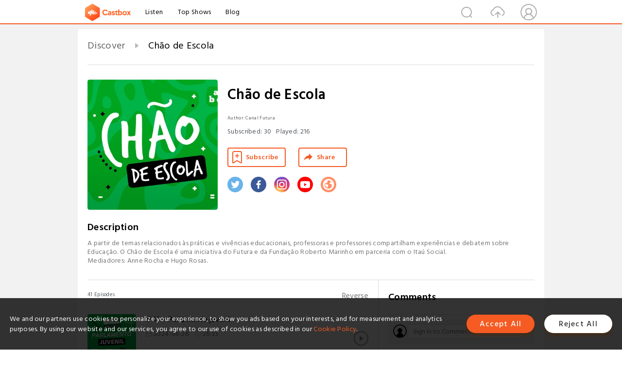

--- FILE ---
content_type: text/html; charset=utf-8
request_url: https://castbox.fm/channel/id2715334
body_size: 24181
content:
<!DOCTYPE html>
<html lang="en">
<head>
  <meta charset="utf-8">
  <title>Chão de Escola | Listen Free on Castbox.</title>
  <link rel="canonical" href="https://castbox.fm/channel/Ch%C3%A3o-de-Escola-id2715334" >
  <link rel="amphtml" href="https://castbox.fm/channel/Ch%C3%A3o-de-Escola-id2715334?amp=1" >
  <link rel="dns-prefetch" href="https//s3.castbox.fm">
  <link rel="dns-prefetch" href="https//everest.castbox.fm">
  <link rel="dns-prefetch" href="https//data.castbox.fm">
  <meta http-equiv="X-UA-Compatible" content="IE=edge,chrome=1">
  <meta name="viewport" content="width=device-width, initial-scale=1, user-scalable=no" >
  
  <link rel="icon" href="https://s3.castbox.fm/app/castbox/static/images/logo_120.png" type="image/x-icon">
  <meta name="apple-mobile-web-app-title" content="Castbox">
  <meta name="apple-mobile-web-app-capable" content="yes">
  <meta name="twitter:site" content="@CastBox_FM" >
  <meta name="twitter:creator" content="@CastBox_FM">
  <meta name="twitter:domain" content="castbox.fm">
  <meta name="twitter:card" content="summary" ><meta property="og:image:width" content="600" ><meta property="og:image:height" content="600" >
  <meta property="twitter:title" content="Chão de Escola | Listen Free on Castbox." >
  <meta property="twitter:image" content="https://is1-ssl.mzstatic.com/image/thumb/Podcasts125/v4/6a/72/4b/6a724b9c-5e6a-7108-4be8-5b76d64aacb6/mza_12933520017757229516.jpg/400x400bb.jpg" >
  <meta property="twitter:description" content="A partir de temas relacionados às práticas e vivências educacionais, professoras e professores compartilham experiências e debatem sobre Educação. O Chã..." >
  <meta property="al:ios:url" content="castbox://channel/Ch%C3%A3o-de-Escola-id2715334" >
  <meta property="al:ios:app_store_id" content="1100218439" >
  <meta property="al:ios:app_name" content="Castbox" >
  <meta property="al:android:url" content="castbox://channel/Ch%C3%A3o-de-Escola-id2715334" >
  <meta property="al:android:package" content="fm.castbox.audiobook.radio.podcast" >
  <meta property="al:android:app_name" content="Castbox" >
  <meta property="al:web:url" content="https://castbox.fm/channel/Ch%C3%A3o-de-Escola-id2715334" >
  <meta property="fb:app_id" content="1840752496197771" >
  <meta property="og:type" content="article" >
  <meta property="og:site_name" content="Castbox" />
  <meta property="og:url" content="https://castbox.fm/channel/Ch%C3%A3o-de-Escola-id2715334" >
  <meta property="og:image" content="https://is1-ssl.mzstatic.com/image/thumb/Podcasts125/v4/6a/72/4b/6a724b9c-5e6a-7108-4be8-5b76d64aacb6/mza_12933520017757229516.jpg/400x400bb.jpg" >
  <meta property="og:title" content="Chão de Escola | Listen Free on Castbox." >
  <meta property="og:description" content="A partir de temas relacionados às práticas e vivências educacionais, professoras e professores compartilham experiências e debatem sobre Educação. O Chã..." >
  <meta property="twitter:app:id:iphone" content="1243410543">
  <meta property="twitter:app:id:googleplay" content="fm.castbox.audiobook.radio.podcast">
  <meta name="description" content="A partir de temas relacionados às práticas e vivências educacionais, professoras e professores compartilham experiências e debatem sobre Educação. O Chã..." >
  <meta name="keywords" content="Chão de Escola podcast, Education, Self-Improvement" >
  <meta name="theme-color" content="rgba(0,152,32,1)" />
  <link rel="search" type="application/opensearchdescription+xml" href="https://castbox.fm/opensearch.xml" title="Castbox">
  <script type="application/ld+json">
{"@context":"http://schema.org","@type":"BreadcrumbList","itemListElement":[{"@type":"ListItem","position":1,"item":{"@id":"https://castbox.fm/home","name":"Channels","image":"https://s3.castbox.fm/app/castbox/static/images/logo.png"}},{"@type":"ListItem","position":2,"item":{"@id":"/channel/Ch%C3%A3o-de-Escola-id2715334","name":"Chão de Escola","image":"https://is1-ssl.mzstatic.com/image/thumb/Podcasts125/v4/6a/72/4b/6a724b9c-5e6a-7108-4be8-5b76d64aacb6/mza_12933520017757229516.jpg/400x400bb.jpg"}}]}
</script>
  <link href="https://fonts.googleapis.com/css?family=Hind+Siliguri:300,400,500,600" rel="stylesheet"><link rel="stylesheet" type="text/css" href="https://s3.castbox.fm/app/castbox/static/css/slick.min.css" >
  
  <link rel="manifest" id="pwaLink" href="/api/pwa/manifest.json?cid=2715334">
  
  
  <script type='text/javascript'>
    if (document.documentElement.clientWidth <= 720) {
      document.documentElement.style.fontSize = document.documentElement.clientWidth / 7.2 + 'px'
    } else {
      document.documentElement.style.fontSize = '100px'
    }
    window.onloadcallback=function(){}
  </script>
  
  <link data-chunk="global" rel="stylesheet" href="https://s3.castbox.fm/webstatic/css/vendors~global.96c36ed4.chunk.css">
<link data-chunk="global" rel="stylesheet" href="https://s3.castbox.fm/webstatic/css/global.c7478bb9.chunk.css">
<link data-chunk="castbox.main" rel="stylesheet" href="https://s3.castbox.fm/webstatic/css/castbox.main.ed6e5c24.chunk.css">
<link data-chunk="ep" rel="stylesheet" href="https://s3.castbox.fm/webstatic/css/ep.fe499db8.chunk.css">
<link data-chunk="ch" rel="stylesheet" href="https://s3.castbox.fm/webstatic/css/ch.5b8889a4.chunk.css">
</head>
<body>
  <div id="root"><div class="castboxGlobal"><div style="width:0;height:0"><audio style="width:100%;height:100%" preload="auto"></audio></div><div class="castboxMain"><div class="mainBox"><div id="castboxHeader"><div class="castboxHeaderContainer"><div class="nav-item left navLogo"><a href="/"><img class="logoTextCover" src="https://s3.castbox.fm/webstatic/images/navLogo.c3d5a81b.png"/></a><a class="nav-item link" href="/home">Listen</a><a class="nav-item link" href="/categories/0">Top Shows</a><a class="nav-item link" href="/blog">Blog</a></div><div><div class="nav-item right topUserNav"><div class="userNav right"><div class="userNav-icon"><img class="userNav-img" src="https://s3.castbox.fm/webstatic/images/userIcon.06c408dc.png"/></div></div></div><div class="nav-item right upload"><a href="/creator/upload"><img class="img" src="https://s3.castbox.fm/webstatic/images/upload_icon.521c956a.png"/></a></div><div class="nav-item right search"><img class="img" src="https://s3.castbox.fm/webstatic/images/search_icon.3958760d.png"/></div></div></div></div><div style="padding-bottom:10px;min-height:100vh" id="childrenBox" class="childrenBox"><div class="topCon"></div><div class="topLeftCon"></div><div class="topRightCon"></div><div class="clearfix childContent" id="trackList"><div style="text-align:left" class="guru-breadcrumb"><span class="guru-breadcrumb-item"><span style="max-width:80%" class="breadcrumb-text"><a href="/home">Discover</a></span><img class="breadcrumbImage" src="[data-uri]"/></span><span class="guru-breadcrumb-item active"><span style="max-width:80%" class="breadcrumb-text">Chão de Escola</span></span></div><div class="ch_feed"><div class="ch_feed-top clearfix"><div class="ch_feed-cover" data-ch-id="80ce2d544b1169cf07a10fe651a5e10bab4094cc"><div style="display:inline-block;height:100%;width:100%;overflow:hidden;border-radius:4px;background-color:#A9B8AD" class="coverImgContainer"><img style="display:inline-block;opacity:1;width:100%;height:100%" src="https://is1-ssl.mzstatic.com/image/thumb/Podcasts125/v4/6a/72/4b/6a724b9c-5e6a-7108-4be8-5b76d64aacb6/mza_12933520017757229516.jpg/400x400bb.jpg" class="img" alt="Chão de Escola" title="Chão de Escola"/></div></div><div class="ch_feed_info"><h1 title="Chão de Escola" class="ch_feed_info_title"><div id="box-pro-ellipsis-176834950509972" class="box-ellipsis box-ellipsis-lineClamp"><style>#box-pro-ellipsis-176834950509972{-webkit-line-clamp:2;}</style><span>Chão de Escola</span></div></h1><div class="channelInfo"><p class="author">Author<!-- -->: <!-- -->Canal Futura</p><span class="count sub_count">Subscribed<!-- -->:<!-- --> <!-- -->30</span><span class="count play_count">Played<!-- -->:<!-- --> <!-- -->216</span></div><div class="funcBtn"><div style="display:inline-block" class=""><div class="subscribeBtn">Subscribe</div></div><span><div class="sharePageBtn">Share</div></span></div><div class="ch_feed-socials"><a rel="nofollow" target="_blank" href="https://twitter.com/canalfutura"><img class="ch_feed-socials-item" src="https://s3.castbox.fm/webstatic/images/twitter.b3173321.png"/></a><a rel="nofollow" target="_blank" href="https://www.facebook.com/canalfuturaoficial"><img class="ch_feed-socials-item" src="https://s3.castbox.fm/webstatic/images/facebook.db794bac.png"/></a><a rel="nofollow" target="_blank" href="https://www.instagram.com/canal_futura"><img class="ch_feed-socials-item" src="https://s3.castbox.fm/webstatic/images/instagram.689928b5.png"/></a><a rel="nofollow" target="_blank" href="https://www.youtube.com/channel/UC2mmP8ysfyko40KSn90x6Og"><img class="ch_feed-socials-item" src="https://s3.castbox.fm/webstatic/images/youtube.f041f131.png"/></a><a rel="nofollow" target="_blank" href="https://www.futura.org.br/conheca-o-podcast-chao-de-escola/"><img class="ch_feed-socials-item" src="https://s3.castbox.fm/webstatic/images/homelink.fb715380.png"/></a></div><div class="ch_feed-copyright"></div><p class="des-title">Description</p><div class="des-con"><div>A partir de temas relacionados às práticas e vivências educacionais, professoras e professores compartilham experiências e debatem sobre Educação. O Chão de Escola é uma iniciativa do Futura e da Fundação Roberto Marinho em parceria com o Itaú Social.<br />Mediadores: Anne Rocha e Hugo Rosas.</div></div></div></div><div><div style="display:none"></div></div></div><div class="leftContainer"><div class="main"><div class="topRow clearfix"><div class="con"><div class="trackListCon"><div class="clearfix"><div class="trackListCon_title">41<!-- --> Episodes</div><div class="right funcBtn"><span class="funcBtn-item">Reverse</span></div></div><div id="trackListCon_list" class="trackListCon_list"><div><section class="episodeRow opacityinAnimate"><div class="ep-item"><div class="ep-item-cover"><a href="/episode/41-–-Parlamento-juvenil-id2715334-id714492814"><div style="display:inline-block;height:100%;width:100%;overflow:hidden;border-radius:4px;background-color:#A9B8AD" class="coverImgContainer"><img style="display:inline-block;opacity:1;width:100%;height:100%" src="https://static.libsyn.com/p/assets/2/3/c/f/23cf74d089373e7d27a2322813b393ee/CNX-Chao-de-escola_Ep05.png" class="image" alt="#41 – Parlamento juvenil" title="#41 – Parlamento juvenil"/></div></a></div><div class="ep-item-con"><a href="/episode/41-–-Parlamento-juvenil-id2715334-id714492814"><p title="#41 – Parlamento juvenil" class="ep-item-con-title"><span class="ellipsis" style="display:inline-block">#41 – Parlamento juvenil</span></p></a><p class="ep-item-con-des"><span class="item icon date">2024-06-28</span><span class="item icon time">26:33</span><span class="item"></span></p><div class="ep-item-con-btns"><p class="btn-item like"></p><span class="btn-item add-2epl"><div class="playlists-modal"><div class="playlists-modal-target"><div class="add-2epl-btn"></div></div></div></span><span class="btn-item add-2epl more-point"><div class="playlists-modal"><div class="playlists-modal-target"><div class="add-2epl-btn epl-more-action"></div></div></div></span></div></div><div class="ep-item-ctrls"><a class="ctrlItem play" href="/episode/41-–-Parlamento-juvenil-id2715334-id714492814"></a></div></div><div class="audiobox"></div><div class="ep-item-desmodal"><div class="ep-item-desmodal-con"> A Competência 10 da Base Nacional Comum Curricular (BNCC) determina que o aluno deve ser capaz de atuar na construção de uma sociedade justa e solidária, num trabalho de responsabilidade e cidadania. A partir disso, o Conexão vai jogar luz ao papel das escolas em cumprir essa lacuna social e repercutir a Câmara Juvenil, iniciativa do município do Rio de Janeiro com jovens estudantes que poderão aprender noções sobre o sistema político e legislativo brasileiro, exercendo um papel cidadão.</div></div></section><section class="episodeRow opacityinAnimate"><div class="ep-item"><div class="ep-item-cover"><a href="/episode/40-–-Escola-em-tempo-Integral-id2715334-id712279172"><div style="display:inline-block;height:100%;width:100%;overflow:hidden;border-radius:4px;background-color:#A9B8AD" class="coverImgContainer"><img style="display:inline-block;opacity:1;width:100%;height:100%" src="https://s3.castbox.fm/ac/b8/87/a47d2c3fdb4ef28e3cc37bed5b7b9914fd_scaled_v1_400.jpg" class="image" alt="#40 – Escola em tempo Integral" title="#40 – Escola em tempo Integral"/></div></a></div><div class="ep-item-con"><a href="/episode/40-–-Escola-em-tempo-Integral-id2715334-id712279172"><p title="#40 – Escola em tempo Integral" class="ep-item-con-title"><span class="ellipsis" style="display:inline-block">#40 – Escola em tempo Integral</span></p></a><p class="ep-item-con-des"><span class="item icon date">2024-06-21</span><span class="item icon time">23:55</span><span class="item"></span></p><div class="ep-item-con-btns"><p class="btn-item like"></p><span class="btn-item add-2epl"><div class="playlists-modal"><div class="playlists-modal-target"><div class="add-2epl-btn"></div></div></div></span><span class="btn-item add-2epl more-point"><div class="playlists-modal"><div class="playlists-modal-target"><div class="add-2epl-btn epl-more-action"></div></div></div></span></div></div><div class="ep-item-ctrls"><a class="ctrlItem play" href="/episode/40-–-Escola-em-tempo-Integral-id2715334-id712279172"></a></div></div><div class="audiobox"></div><div class="ep-item-desmodal"><div class="ep-item-desmodal-con">O Governo Federal anunciou a verba de R$4 bi nas escolas que optarem pelo modelo de escola em tempo integral. O Conexão traz uma análise os desafios dessas instituições para este ano letivo. Com Maria Antônia Goulart, fundadora do Crei, e Ana Lúcia Sanches, secretária municipal de Educação de Diadema (SP).</div></div></section><section class="episodeRow opacityinAnimate"><div class="ep-item"><div class="ep-item-cover"><a href="/episode/39-–-Professores-influenciadores-id2715334-id710268803"><div style="display:inline-block;height:100%;width:100%;overflow:hidden;border-radius:4px;background-color:#A9B8AD" class="coverImgContainer"><img style="display:inline-block;opacity:1;width:100%;height:100%" src="https://s3.castbox.fm/07/fb/42/3a21d0953073702962576592548a00ecff_scaled_v1_400.jpg" class="image" alt="#39 – Professores influenciadores" title="#39 – Professores influenciadores"/></div></a></div><div class="ep-item-con"><a href="/episode/39-–-Professores-influenciadores-id2715334-id710268803"><p title="#39 – Professores influenciadores" class="ep-item-con-title"><span class="ellipsis" style="display:inline-block">#39 – Professores influenciadores</span></p></a><p class="ep-item-con-des"><span class="item icon date">2024-06-14</span><span class="item icon time">28:05</span><span class="item"></span></p><div class="ep-item-con-btns"><p class="btn-item like"></p><span class="btn-item add-2epl"><div class="playlists-modal"><div class="playlists-modal-target"><div class="add-2epl-btn"></div></div></div></span><span class="btn-item add-2epl more-point"><div class="playlists-modal"><div class="playlists-modal-target"><div class="add-2epl-btn epl-more-action"></div></div></div></span></div></div><div class="ep-item-ctrls"><a class="ctrlItem play" href="/episode/39-–-Professores-influenciadores-id2715334-id710268803"></a></div></div><div class="audiobox"></div><div class="ep-item-desmodal"><div class="ep-item-desmodal-con">Um episódio para discutir como o uso das mídias digitais por parte de professores licenciados podem oferecer uma riqueza ilimitada de recursos para todas as faixas etárias na disciplina em que é especializado, além de um enorme alcance.</div></div></section><section class="episodeRow opacityinAnimate"><div class="ep-item"><div class="ep-item-cover"><a href="/episode/38-–-Conae-2024%3A-Educação-Ambiental-id2715334-id708318401"><div style="display:inline-block;height:100%;width:100%;overflow:hidden;border-radius:4px;background-color:#A9B8AD" class="coverImgContainer"><img style="display:inline-block;opacity:1;width:100%;height:100%" src="https://static.libsyn.com/p/assets/a/8/c/9/a8c957d265b6bdfa27a2322813b393ee/CNX-Chao-de-escola_Ep02.png" class="image" alt="#38 – Conae 2024: Educação Ambiental" title="#38 – Conae 2024: Educação Ambiental"/></div></a></div><div class="ep-item-con"><a href="/episode/38-–-Conae-2024%3A-Educação-Ambiental-id2715334-id708318401"><p title="#38 – Conae 2024: Educação Ambiental" class="ep-item-con-title"><span class="ellipsis" style="display:inline-block">#38 – Conae 2024: Educação Ambiental</span></p></a><p class="ep-item-con-des"><span class="item icon date">2024-06-07</span><span class="item icon time">25:30</span><span class="item"></span></p><div class="ep-item-con-btns"><p class="btn-item like"></p><span class="btn-item add-2epl"><div class="playlists-modal"><div class="playlists-modal-target"><div class="add-2epl-btn"></div></div></div></span><span class="btn-item add-2epl more-point"><div class="playlists-modal"><div class="playlists-modal-target"><div class="add-2epl-btn epl-more-action"></div></div></div></span></div></div><div class="ep-item-ctrls"><a class="ctrlItem play" href="/episode/38-–-Conae-2024%3A-Educação-Ambiental-id2715334-id708318401"></a></div></div><div class="audiobox"></div><div class="ep-item-desmodal"><div class="ep-item-desmodal-con"> Na última semana de janeiro, a Conferência Nacional de Educação reuniu cerca de três mil representantes, entre delegados, participantes populares e representantes do Governo Federal - como o presidente Lula. Com o tema &quot;Plano Nacional de Educação 2024-2034: Política de Estado para garantir a educação como um direito humano com justiça social e desenvolvimento socioambiental sustentável&quot;. Neste episódio, o Conexão: Chão de Escola vai debater o 7º eixo discutido na Conae, que aponta o compromisso das escolas com a biodiversidade.</div></div></section><section class="episodeRow opacityinAnimate"><div class="ep-item"><div class="ep-item-cover"><a href="/episode/37-–-Educação-Escolar-Indígena-id2715334-id705103193"><div style="display:inline-block;height:100%;width:100%;overflow:hidden;border-radius:4px;background-color:#A9B8AD" class="coverImgContainer"><img style="display:inline-block;opacity:1;width:100%;height:100%" src="https://static.libsyn.com/p/assets/9/6/3/2/963284c3c086962127a2322813b393ee/CNX-Chao-de-escola_Ep01.png" class="image" alt="#37 – Educação Escolar Indígena" title="#37 – Educação Escolar Indígena"/></div></a></div><div class="ep-item-con"><a href="/episode/37-–-Educação-Escolar-Indígena-id2715334-id705103193"><p title="#37 – Educação Escolar Indígena" class="ep-item-con-title"><span class="ellipsis" style="display:inline-block">#37 – Educação Escolar Indígena</span></p></a><p class="ep-item-con-des"><span class="item icon date">2024-05-27</span><span class="item icon time">28:04</span><span class="item"></span></p><div class="ep-item-con-btns"><p class="btn-item like"></p><span class="btn-item add-2epl"><div class="playlists-modal"><div class="playlists-modal-target"><div class="add-2epl-btn"></div></div></div></span><span class="btn-item add-2epl more-point"><div class="playlists-modal"><div class="playlists-modal-target"><div class="add-2epl-btn epl-more-action"></div></div></div></span></div></div><div class="ep-item-ctrls"><a class="ctrlItem play" href="/episode/37-–-Educação-Escolar-Indígena-id2715334-id705103193"></a></div></div><div class="audiobox"></div><div class="ep-item-desmodal"><div class="ep-item-desmodal-con">O Conexão: Chão de Escola aborda o que foi debatido e definido no Fórum Nacional de Educação Indígena que, recentemente, pressionou o MEC para a criação de uma Secretaria de Educação Indígena. Para isso, teremos Martinha Guajajara, uma das articuladoras do Fórum. Vamos levantar, também, como é feito o ensino nas aldeias.</div></div></section><section class="episodeRow opacityinAnimate"><div class="ep-item"><div class="ep-item-cover"><a href="/episode/36-–-Como-foi-2023-no-Chão-das-Escolas--id2715334-id660829529"><div style="display:inline-block;height:100%;width:100%;overflow:hidden;border-radius:4px;background-color:#A9B8AD" class="coverImgContainer"><img style="display:inline-block;opacity:1;width:100%;height:100%" src="https://is1-ssl.mzstatic.com/image/thumb/Podcasts125/v4/6a/72/4b/6a724b9c-5e6a-7108-4be8-5b76d64aacb6/mza_12933520017757229516.jpg/400x400bb.jpg" class="image" alt="#36 – Como foi 2023 no Chão das Escolas?" title="#36 – Como foi 2023 no Chão das Escolas?"/></div></a></div><div class="ep-item-con"><a href="/episode/36-–-Como-foi-2023-no-Chão-das-Escolas--id2715334-id660829529"><p title="#36 – Como foi 2023 no Chão das Escolas?" class="ep-item-con-title"><span class="ellipsis" style="display:inline-block">#36 – Como foi 2023 no Chão das Escolas?</span></p></a><p class="ep-item-con-des"><span class="item icon date">2023-12-29</span><span class="item icon time">57:51</span><span class="item"></span></p><div class="ep-item-con-btns"><p class="btn-item like"></p><span class="btn-item add-2epl"><div class="playlists-modal"><div class="playlists-modal-target"><div class="add-2epl-btn"></div></div></div></span><span class="btn-item add-2epl more-point"><div class="playlists-modal"><div class="playlists-modal-target"><div class="add-2epl-btn epl-more-action"></div></div></div></span></div></div><div class="ep-item-ctrls"><a class="ctrlItem play" href="/episode/36-–-Como-foi-2023-no-Chão-das-Escolas--id2715334-id660829529"></a></div></div><div class="audiobox"></div><div class="ep-item-desmodal"><div class="ep-item-desmodal-con">O ano de 2023 contou com debates importantes na educação: defasagem e aprendizagem, avaliações, formação continuada, educação antirracista, saúde mental e cultura de paz nas escolas estiveram na ordem do dia. Diante desse cenário, será que conseguimos avançar em relação a 2022? O que evoluiu? Em que ainda precisamos melhorar? E mais: o que podemos esperar do ano de 2024 no ambiente escolar do país? Com Rosilene Cardoso e Sandra Madalena Valentim.   Participações Especiais   Taísa da Silva  Rafael Lisboa  Sthefany de Souza Ribeiro  Mônica Ribeiro da Silva   Apresentadores:   ·       Anne Rocha, do Laboratório de Educação/Gerência de Implementação    ·       Hugo Rosas, Laboratório de Educação/Mídias Digitais.    PRODUÇÃO: Mariane Del Rei e Luís Santiago Málaga    EDIÇÃO: Hugo Rosas e Anne Rocha   ESTÁGIO: Alex Martins     COORDENAÇÃO DE JORNALISMO: PEDRO HENRIQUE LIMA </div></div></section><section class="episodeRow opacityinAnimate"><div class="ep-item"><div class="ep-item-cover"><a href="/episode/35-–-Os-20-Anos-da-Lei-10.639-Sob-o-Olhar-de-Quem-a-Vivencia-id2715334-id654801484"><div style="display:inline-block;height:100%;width:100%;overflow:hidden;border-radius:4px;background-color:#A9B8AD" class="coverImgContainer"><img style="display:inline-block;opacity:1;width:100%;height:100%" src="https://is1-ssl.mzstatic.com/image/thumb/Podcasts125/v4/6a/72/4b/6a724b9c-5e6a-7108-4be8-5b76d64aacb6/mza_12933520017757229516.jpg/400x400bb.jpg" class="image" alt="#35 – Os 20 Anos da Lei 10.639 Sob o Olhar de Quem a Vivencia" title="#35 – Os 20 Anos da Lei 10.639 Sob o Olhar de Quem a Vivencia"/></div></a></div><div class="ep-item-con"><a href="/episode/35-–-Os-20-Anos-da-Lei-10.639-Sob-o-Olhar-de-Quem-a-Vivencia-id2715334-id654801484"><p title="#35 – Os 20 Anos da Lei 10.639 Sob o Olhar de Quem a Vivencia" class="ep-item-con-title"><span class="ellipsis" style="display:inline-block">#35 – Os 20 Anos da Lei 10.639 Sob o Olhar de Quem a Vivencia</span></p></a><p class="ep-item-con-des"><span class="item icon date">2023-12-08</span><span class="item icon time">59:27</span><span class="item"></span></p><div class="ep-item-con-btns"><p class="btn-item like"></p><span class="btn-item add-2epl"><div class="playlists-modal"><div class="playlists-modal-target"><div class="add-2epl-btn"></div></div></div></span><span class="btn-item add-2epl more-point"><div class="playlists-modal"><div class="playlists-modal-target"><div class="add-2epl-btn epl-more-action"></div></div></div></span></div></div><div class="ep-item-ctrls"><a class="ctrlItem play" href="/episode/35-–-Os-20-Anos-da-Lei-10.639-Sob-o-Olhar-de-Quem-a-Vivencia-id2715334-id654801484"></a></div></div><div class="audiobox"></div><div class="ep-item-desmodal"><div class="ep-item-desmodal-con"> A Lei 10.639 que tornou obrigatório o ensino de história e cultura afro-brasilera é considerado um grande avanço do ponto de vista da legislação educacional do país, mas como será que ela vem sendo implementada no dia-a-dia de quem realmente dá as aulas pelas escolas Brasil afora? Chamamos os professores Natália Delamarte França &amp; Marcelo de Sousa Lima para nos contarem suas impressões e experiências.   Participações  Josiane Santanna  Fátima Santanna Santos  Agnaldo dos Santos Silva  Luana Tolentino  Apresentadores:  ·       Anne Rocha, do Laboratório de Educação/Gerência de Implementação   ·       Hugo Rosas, Laboratório de Educação/Mídias Digitais.    PRODUÇÃO: Mariane Del Rei e Luís Santiago Málaga    EDIÇÃO: Hugo Rosas e Anne Rocha   ESTÁGIO: Alex Martins     COORDENAÇÃO DE JORNALISMO: PEDRO HENRIQUE LIMA </div></div></section><section class="episodeRow opacityinAnimate"><div class="ep-item"><div class="ep-item-cover"><a href="/episode/34---Entre-a-Desinformação-e-o-Tabu%3A--A-Importância-da-Educação-Sexual-nas-Escolas-id2715334-id639556062"><div style="display:inline-block;height:100%;width:100%;overflow:hidden;border-radius:4px;background-color:#A9B8AD" class="coverImgContainer"><img style="display:inline-block;opacity:1;width:100%;height:100%" src="https://is1-ssl.mzstatic.com/image/thumb/Podcasts125/v4/6a/72/4b/6a724b9c-5e6a-7108-4be8-5b76d64aacb6/mza_12933520017757229516.jpg/400x400bb.jpg" class="image" alt="#34 - Entre a Desinformação e o Tabu:  A Importância da Educação Sexual nas Escolas" title="#34 - Entre a Desinformação e o Tabu:  A Importância da Educação Sexual nas Escolas"/></div></a></div><div class="ep-item-con"><a href="/episode/34---Entre-a-Desinformação-e-o-Tabu%3A--A-Importância-da-Educação-Sexual-nas-Escolas-id2715334-id639556062"><p title="#34 - Entre a Desinformação e o Tabu:  A Importância da Educação Sexual nas Escolas" class="ep-item-con-title"><span class="ellipsis" style="display:inline-block">#34 - Entre a Desinformação e o Tabu:  A Importância da Educação Sexual nas Escolas</span></p></a><p class="ep-item-con-des"><span class="item icon date">2023-10-11</span><span class="item icon time">53:19</span><span class="item"></span></p><div class="ep-item-con-btns"><p class="btn-item like"></p><span class="btn-item add-2epl"><div class="playlists-modal"><div class="playlists-modal-target"><div class="add-2epl-btn"></div></div></div></span><span class="btn-item add-2epl more-point"><div class="playlists-modal"><div class="playlists-modal-target"><div class="add-2epl-btn epl-more-action"></div></div></div></span></div></div><div class="ep-item-ctrls"><a class="ctrlItem play" href="/episode/34---Entre-a-Desinformação-e-o-Tabu%3A--A-Importância-da-Educação-Sexual-nas-Escolas-id2715334-id639556062"></a></div></div><div class="audiobox"></div><div class="ep-item-desmodal"><div class="ep-item-desmodal-con">  A recentemente anunciada ampliação do programa Saúde na Escola trará a educação sexual de volta à rede pública do país com aulas sobre saúde sexual, reprodutiva e prevenção de Infecções Sexualmente Transmissíveis (ISTs). Recebemos as professoras Maria Estela Zanini, professora do Colégio Bandeirantes em São Paulo e Paula Tonioni, professora de biologia e gestora na rede estadual do Rio de Janeiro para debater este tema que permanece tabu dentro de muitas escolas. Participações especiais:  Joelma Dantas Lena Vilela Leonardo Café Alessandra Pereira   Apresentadores:   Anne Rocha, do Laboratório de Educação/Gerência de Implementação          Hugo Rosas, Laboratório de Educação/Mídias Digitais.      PRODUÇÃO: Mariane Del Rei e Luís Santiago Málaga    EDIÇÃO: Hugo Rosas e Anne Rocha   ESTÁGIO: Alex Martins     COORDENAÇÃO DE JORNALISMO: PEDRO HENRIQUE LIMA     TRILHA SONORA E PÓS PRODUÇÃO: TÍMPANO, PRODUÇÃO E ÁUDIO DESIGN  </div></div></section><section class="episodeRow opacityinAnimate"><div class="ep-item"><div class="ep-item-cover"><a href="/episode/33---Educação-Infantil-e-Antirracista-id2715334-id632208599"><div style="display:inline-block;height:100%;width:100%;overflow:hidden;border-radius:4px;background-color:#A9B8AD" class="coverImgContainer"><img style="display:inline-block;opacity:1;width:100%;height:100%" src="https://is1-ssl.mzstatic.com/image/thumb/Podcasts125/v4/6a/72/4b/6a724b9c-5e6a-7108-4be8-5b76d64aacb6/mza_12933520017757229516.jpg/400x400bb.jpg" class="image" alt="#33 - Educação Infantil e Antirracista" title="#33 - Educação Infantil e Antirracista"/></div></a></div><div class="ep-item-con"><a href="/episode/33---Educação-Infantil-e-Antirracista-id2715334-id632208599"><p title="#33 - Educação Infantil e Antirracista" class="ep-item-con-title"><span class="ellipsis" style="display:inline-block">#33 - Educação Infantil e Antirracista</span></p></a><p class="ep-item-con-des"><span class="item icon date">2023-09-15</span><span class="item icon time">56:06</span><span class="item"></span></p><div class="ep-item-con-btns"><p class="btn-item like"></p><span class="btn-item add-2epl"><div class="playlists-modal"><div class="playlists-modal-target"><div class="add-2epl-btn"></div></div></div></span><span class="btn-item add-2epl more-point"><div class="playlists-modal"><div class="playlists-modal-target"><div class="add-2epl-btn epl-more-action"></div></div></div></span></div></div><div class="ep-item-ctrls"><a class="ctrlItem play" href="/episode/33---Educação-Infantil-e-Antirracista-id2715334-id632208599"></a></div></div><div class="audiobox"></div><div class="ep-item-desmodal"><div class="ep-item-desmodal-con">  Reflexões sobre a importância da Educação para as Relações Étnico-Raciais (ERER) na Primeira Infância e dicas de boas práticas. Com Aida Cunha Batista e Maria Clara Rodrigues Xavier Participações: Verônica Santos Valquíria Silva Luanda Martins Waldete Tristão Apresentadores      Anne Rocha, do Laboratório de Educação/Gerência de Implementação          Hugo Rosas, Laboratório de Educação/Mídias Digitais.      PRODUÇÃO: Mariane Del Rei e Luís Santiago Málaga    EDIÇÃO: PEDRO HENRIQUE LIMA    ESTÁGIO: Alex Martins     COORDENAÇÃO DE JORNALISMO: PEDRO HENRIQUE LIMA     TRILHA SONORA E  PÓS PRODUÇÃO: TÍMPANO, PRODUÇÃO E ÁUDIO DESIGN  </div></div></section><section class="episodeRow opacityinAnimate"><div class="ep-item"><div class="ep-item-cover"><a href="/episode/32---Matemáticas-id2715334-id628732168"><div style="display:inline-block;height:100%;width:100%;overflow:hidden;border-radius:4px;background-color:#A9B8AD" class="coverImgContainer"><img style="display:inline-block;opacity:1;width:100%;height:100%" src="https://is1-ssl.mzstatic.com/image/thumb/Podcasts125/v4/6a/72/4b/6a724b9c-5e6a-7108-4be8-5b76d64aacb6/mza_12933520017757229516.jpg/400x400bb.jpg" class="image" alt="#32 - Matemáticas" title="#32 - Matemáticas"/></div></a></div><div class="ep-item-con"><a href="/episode/32---Matemáticas-id2715334-id628732168"><p title="#32 - Matemáticas" class="ep-item-con-title"><span class="ellipsis" style="display:inline-block">#32 - Matemáticas</span></p></a><p class="ep-item-con-des"><span class="item icon date">2023-09-01</span><span class="item icon time">47:27</span><span class="item"></span></p><div class="ep-item-con-btns"><p class="btn-item like"></p><span class="btn-item add-2epl"><div class="playlists-modal"><div class="playlists-modal-target"><div class="add-2epl-btn"></div></div></div></span><span class="btn-item add-2epl more-point"><div class="playlists-modal"><div class="playlists-modal-target"><div class="add-2epl-btn epl-more-action"></div></div></div></span></div></div><div class="ep-item-ctrls"><a class="ctrlItem play" href="/episode/32---Matemáticas-id2715334-id628732168"></a></div></div><div class="audiobox"></div><div class="ep-item-desmodal"><div class="ep-item-desmodal-con">Diversos estudos apontam a matemática como sendo a matéria em que mais estudantes brasileiros acabam ficando para trás. Será que o sistema brasileiro com seus professores estão realmente levando em conta o ingrediente principal: o Aluno? Quem ele é faz diferença nesse jogo de aprendizagem da matemática? Ou para todo e qualquer aluno a matemática é a mesma. O Chão de Escola recebe a professora Deuzanira Benícia e o professor Diego Marcelino para debater essa e outras questões.  Apresentadores  Anne Rocha, do Laboratório de Educação/Gerência de Implementação Hugo Rosas, Laboratório de Educação/Mídias Digitais.  PRODUÇÃO: Mariane Del Rei e Luís Santiago Málaga EDIÇÃO: PEDRO HENRIQUE LIMA ESTÁGIO: Alex Martins  COORDENAÇÃO DE JORNALISMO: PEDRO HENRIQUE LIMA TRILHA SONORA E PÓS PRODUÇÃO: TÍMPANO, PRODUÇÃO E ÁUDIO DESIGN</div></div></section><section class="episodeRow opacityinAnimate"><div class="ep-item"><div class="ep-item-cover"><a href="/episode/31---Paz-Nas-Escolas-id2715334-id616767588"><div style="display:inline-block;height:100%;width:100%;overflow:hidden;border-radius:4px;background-color:#A9B8AD" class="coverImgContainer"><img style="display:inline-block;opacity:1;width:100%;height:100%" src="https://is1-ssl.mzstatic.com/image/thumb/Podcasts125/v4/6a/72/4b/6a724b9c-5e6a-7108-4be8-5b76d64aacb6/mza_12933520017757229516.jpg/400x400bb.jpg" class="image" alt="#31 - Paz Nas Escolas" title="#31 - Paz Nas Escolas"/></div></a></div><div class="ep-item-con"><a href="/episode/31---Paz-Nas-Escolas-id2715334-id616767588"><p title="#31 - Paz Nas Escolas" class="ep-item-con-title"><span class="ellipsis" style="display:inline-block">#31 - Paz Nas Escolas</span></p></a><p class="ep-item-con-des"><span class="item icon date">2023-07-14</span><span class="item icon time">46:28</span><span class="item"></span></p><div class="ep-item-con-btns"><p class="btn-item like"></p><span class="btn-item add-2epl"><div class="playlists-modal"><div class="playlists-modal-target"><div class="add-2epl-btn"></div></div></div></span><span class="btn-item add-2epl more-point"><div class="playlists-modal"><div class="playlists-modal-target"><div class="add-2epl-btn epl-more-action"></div></div></div></span></div></div><div class="ep-item-ctrls"><a class="ctrlItem play" href="/episode/31---Paz-Nas-Escolas-id2715334-id616767588"></a></div></div><div class="audiobox"></div><div class="ep-item-desmodal"><div class="ep-item-desmodal-con">Neste episódio você vai conhecer as professoras Ione, Jô e Nelice e o trabalho que elas desenvolvem para promover a paz e a tolerância em suas salas de aula.     Participação Daniela Cardoso Nilton Junior Rojerfferson Moraes Lia Diskin Apresentadores  Anne Rocha, do Laboratório de Educação/Gerência de Implementação Hugo Rosas, Laboratório de Educação/Mídias Digitais.  PRODUÇÃO: Vagner Fernandes, Luís Santiago Málaga e Sheila Gomes EDIÇÃO: Louise Freire ESTÁGIO: Alex Martins  COORDENAÇÃO DE JORNALISMO: PEDRO HENRIQUE LIMA TRILHA SONORA E PÓS PRODUÇÃO: TÍMPANO, PRODUÇÃO E ÁUDIO DESIGN</div></div></section><section class="episodeRow opacityinAnimate"><div class="ep-item"><div class="ep-item-cover"><a href="/episode/30---Educação-integral-e-educação-em-tempo-integral-id2715334-id600755597"><div style="display:inline-block;height:100%;width:100%;overflow:hidden;border-radius:4px;background-color:#A9B8AD" class="coverImgContainer"><img style="display:inline-block;opacity:1;width:100%;height:100%" src="https://is1-ssl.mzstatic.com/image/thumb/Podcasts125/v4/6a/72/4b/6a724b9c-5e6a-7108-4be8-5b76d64aacb6/mza_12933520017757229516.jpg/400x400bb.jpg" class="image" alt="#30 - Educação integral e educação em tempo integral" title="#30 - Educação integral e educação em tempo integral"/></div></a></div><div class="ep-item-con"><a href="/episode/30---Educação-integral-e-educação-em-tempo-integral-id2715334-id600755597"><p title="#30 - Educação integral e educação em tempo integral" class="ep-item-con-title"><span class="ellipsis" style="display:inline-block">#30 - Educação integral e educação em tempo integral</span></p></a><p class="ep-item-con-des"><span class="item icon date">2023-06-02</span><span class="item icon time">50:54</span><span class="item"></span></p><div class="ep-item-con-btns"><p class="btn-item like"></p><span class="btn-item add-2epl"><div class="playlists-modal"><div class="playlists-modal-target"><div class="add-2epl-btn"></div></div></div></span><span class="btn-item add-2epl more-point"><div class="playlists-modal"><div class="playlists-modal-target"><div class="add-2epl-btn epl-more-action"></div></div></div></span></div></div><div class="ep-item-ctrls"><a class="ctrlItem play" href="/episode/30---Educação-integral-e-educação-em-tempo-integral-id2715334-id600755597"></a></div></div><div class="audiobox"></div><div class="ep-item-desmodal"><div class="ep-item-desmodal-con"> No segundo episódio da quarta temporada, falaremos sobre dois termos parecidos, mas que não são sinônimos e que causam certa confusão entre o que é exatamente um e outro: educação integral e educação em tempo integral.    Trazendo dados do Censo Escolar 2022, vamos ouvir educadoras e educadores sobras as características, prós e contras, e os impactos que têm no cotidiano da comunidade escolar. Na entrevista, estão conosco Maria Deusa Araújo e Cida Almeida, duas professoras do nordeste, região que se destaca no país com maior número proporcional de estudantes em escolas em tempo integral.  Maria Deusa de Araújo -  Atua na Escola Estadual de Tempo Integral José Augusto, em Caicó-RN.  Cida Almeida - Professora de Língua Portuguesa e Pós-Médio (Projeto de Vida) na ECIT Major Antônio de Aquino (Mulungu - PB).  Apresentadores  Anne Rocha, do Laboratório de Educação/Gerência de Implementação Hugo Rosas, Laboratório de Educação/Mídias Digitais.  PRODUÇÃO: Rodrigo Sundin e Luís Santiago Málaga EDIÇÃO: Louise Freire ESTÁGIO: Alex Martins  COORDENAÇÃO DE JORNALISMO: PEDRO HENRIQUE LIMA TRILHA SONORA E PÓS PRODUÇÃO: TÍMPANO, PRODUÇÃO E ÁUDIO DESIGN    Referências de links que podem constar como postagem no site, junto ao podcast:     FUNDAÇÃO ROBERTO MARINHO. Censo Escolar 2022: aumento das matrículas em tempo integral. Disponível em: &lt;Censo Escolar 2022: aumento das matrículas em tempo integral (frm.org.br)&gt;. Acesso em: 25 abr. 2023.     Centro de Referências em Educação Integral. Disponível em: &lt;Quem somos - Centro de Referências em Educação Integral (educacaointegral.org.br)&gt;. Acesso em: 25 abr. 2023.     Centro de Evidências da Educação Integral. Disponível em: &lt;Centro de Evidências da Educação Integral - Insper&gt;. Acesso em: 25 abr. 2023.     </div></div></section><section class="episodeRow opacityinAnimate"><div class="ep-item"><div class="ep-item-cover"><a href="/episode/29---Formação-de-Professores-3.0-id2715334-id587699702"><div style="display:inline-block;height:100%;width:100%;overflow:hidden;border-radius:4px;background-color:#A9B8AD" class="coverImgContainer"><img style="display:inline-block;opacity:1;width:100%;height:100%" src="https://is1-ssl.mzstatic.com/image/thumb/Podcasts125/v4/6a/72/4b/6a724b9c-5e6a-7108-4be8-5b76d64aacb6/mza_12933520017757229516.jpg/400x400bb.jpg" class="image" alt="#29 - Formação de Professores 3.0" title="#29 - Formação de Professores 3.0"/></div></a></div><div class="ep-item-con"><a href="/episode/29---Formação-de-Professores-3.0-id2715334-id587699702"><p title="#29 - Formação de Professores 3.0" class="ep-item-con-title"><span class="ellipsis" style="display:inline-block">#29 - Formação de Professores 3.0</span></p></a><p class="ep-item-con-des"><span class="item icon date">2023-04-14</span><span class="item icon time">51:50</span><span class="item"></span></p><div class="ep-item-con-btns"><p class="btn-item like"></p><span class="btn-item add-2epl"><div class="playlists-modal"><div class="playlists-modal-target"><div class="add-2epl-btn"></div></div></div></span><span class="btn-item add-2epl more-point"><div class="playlists-modal"><div class="playlists-modal-target"><div class="add-2epl-btn epl-more-action"></div></div></div></span></div></div><div class="ep-item-ctrls"><a class="ctrlItem play" href="/episode/29---Formação-de-Professores-3.0-id2715334-id587699702"></a></div></div><div class="audiobox"></div><div class="ep-item-desmodal"><div class="ep-item-desmodal-con"> Em nosso episódio de estreia da quarta temporada, trataremos sobre os desafios que a realidade pós-pandemia e os acelerados avanços tecnológicos impõem a educadoras e educadores, tanto nos processos formativos quanto em sala de aula. Uma  pesquisa do IPEC de 2022 realizada entre professores da rede pública demonstra que, entre os entrevistados, poucos acham que a formação nas suas licenciaturas satisfez as necessidades profissionais de suas carreiras. Com base nessa pesquisa iniciamos nossa conversa com a professora Tânia Monteiro e o professor Manoel Belisário sobre a formação acadêmica de docentes no país.  Entrevistados   Tânia Regina Soares Monteiro Batista Professora aposentada de Ciências do EF em Manaus. Manoel Belisário - Professor de Língua Portuguesa do EF e EM na Paraíba, é da Associação Paraibana de Cordelistas.  Apresentadores  Anne Rocha, do Laboratório de Educação/Gerência de Implementação Hugo Rosas, Laboratório de Educação/Mídias Digitais.  PRODUÇÃO: Rodrigo Sundin e Luís Santiago Málaga EDIÇÃO: Louise Freire ESTÁGIO: Alex Martins  COORDENAÇÃO DE JORNALISMO: PEDRO HENRIQUE LIMA TRILHA SONORA E PÓS PRODUÇÃO: TÍMPANO, PRODUÇÃO E ÁUDIO DESIGN  </div></div></section><section class="episodeRow opacityinAnimate"><div class="ep-item"><div class="ep-item-cover"><a href="/episode/28---Avaliações-sobre-22-e-projeções-para-23-id2715334-id560017394"><div style="display:inline-block;height:100%;width:100%;overflow:hidden;border-radius:4px;background-color:#A9B8AD" class="coverImgContainer"><img style="display:inline-block;opacity:1;width:100%;height:100%" src="https://is1-ssl.mzstatic.com/image/thumb/Podcasts125/v4/6a/72/4b/6a724b9c-5e6a-7108-4be8-5b76d64aacb6/mza_12933520017757229516.jpg/400x400bb.jpg" class="image" alt="#28 - Avaliações sobre 22 e projeções para 23" title="#28 - Avaliações sobre 22 e projeções para 23"/></div></a></div><div class="ep-item-con"><a href="/episode/28---Avaliações-sobre-22-e-projeções-para-23-id2715334-id560017394"><p title="#28 - Avaliações sobre 22 e projeções para 23" class="ep-item-con-title"><span class="ellipsis" style="display:inline-block">#28 - Avaliações sobre 22 e projeções para 23</span></p></a><p class="ep-item-con-des"><span class="item icon date">2022-12-30</span><span class="item icon time">01:05:46</span><span class="item"></span></p><div class="ep-item-con-btns"><p class="btn-item like"></p><span class="btn-item add-2epl"><div class="playlists-modal"><div class="playlists-modal-target"><div class="add-2epl-btn"></div></div></div></span><span class="btn-item add-2epl more-point"><div class="playlists-modal"><div class="playlists-modal-target"><div class="add-2epl-btn epl-more-action"></div></div></div></span></div></div><div class="ep-item-ctrls"><a class="ctrlItem play" href="/episode/28---Avaliações-sobre-22-e-projeções-para-23-id2715334-id560017394"></a></div></div><div class="audiobox"></div><div class="ep-item-desmodal"><div class="ep-item-desmodal-con"> O Chão fecha a 3ª temporada com uma retrospectiva do ano que ficou marcado pelo retorno às escolas - mas também mira o futuro. Professoras e professores avaliam 2022 sob a perspectiva da sala de aula e falam sobre suas expectativas para o próximo ano letivo. Entrevistados   Luana Fonseca, coordenadora da Rede Cruzada, que atua com crianças e jovens no Rio de Janeiro  Hildemara Leal, professora da Educação Infantil na Rede Pública de Teresina-PI  Danubio Santos, professor do ensino fundamental e também do médio e da EJA em Recife-PB  Apresentadores  Anne Rocha, do Laboratório de Educação/Gerência de Implementação Hugo Rosas, Laboratório de Educação/Mídias Digitais.  PRODUÇÃO: JERSON PITA COORDENAÇÃO DE JORNALISMO: PEDRO HENRIQUE LIMA TRILHA SONORA E PÓS PRODUÇÃO: TÍMPANO, PRODUÇÃO E ÁUDIO DESIGN</div></div></section><section class="episodeRow opacityinAnimate"><div class="ep-item"><div class="ep-item-cover"><a href="/episode/26---Especial-Dia-dos-Professores-id2715334-id540370756"><div style="display:inline-block;height:100%;width:100%;overflow:hidden;border-radius:4px;background-color:#A9B8AD" class="coverImgContainer"><img style="display:inline-block;opacity:1;width:100%;height:100%" src="https://is1-ssl.mzstatic.com/image/thumb/Podcasts125/v4/6a/72/4b/6a724b9c-5e6a-7108-4be8-5b76d64aacb6/mza_12933520017757229516.jpg/400x400bb.jpg" class="image" alt="#26 - Especial Dia dos Professores" title="#26 - Especial Dia dos Professores"/></div></a></div><div class="ep-item-con"><a href="/episode/26---Especial-Dia-dos-Professores-id2715334-id540370756"><p title="#26 - Especial Dia dos Professores" class="ep-item-con-title"><span class="ellipsis" style="display:inline-block">#26 - Especial Dia dos Professores</span></p></a><p class="ep-item-con-des"><span class="item icon date">2022-10-14</span><span class="item icon time">59:08</span><span class="item"></span></p><div class="ep-item-con-btns"><p class="btn-item like"></p><span class="btn-item add-2epl"><div class="playlists-modal"><div class="playlists-modal-target"><div class="add-2epl-btn"></div></div></div></span><span class="btn-item add-2epl more-point"><div class="playlists-modal"><div class="playlists-modal-target"><div class="add-2epl-btn epl-more-action"></div></div></div></span></div></div><div class="ep-item-ctrls"><a class="ctrlItem play" href="/episode/26---Especial-Dia-dos-Professores-id2715334-id540370756"></a></div></div><div class="audiobox"></div><div class="ep-item-desmodal"><div class="ep-item-desmodal-con"> Nesse episódio de celebração, vamos refletir sobre a importância da função mas à nossa maneira: abrindo espaço, sempre, para que compartilhem experiências com a gente e com todas e todos que nos ouvem pelo Brasil e pelo mundo. Entrevistados    Yuri Norberto, professor de Sociologia no Ensino Médio em tempo integral na rede estadual de Sergipe   André Lúcio Bento, professor de Língua Portuguesa nos ensinos Fundamental e Médio da rede pública do Distrito Federal.   Apresentadores  Ana Carolina Malvão, do Laboratório de Educação/Jornalismo Hugo Rosas, Laboratório de Educação/Mídias Digitais.  Direção de Jornalismo  Cristiano Reckziegel  PRODUÇÃO: JERSON PITA COORDENAÇÃO DE JORNALISMO: CRISTIANO RECKZIEGEL TRILHA SONORA E PÓS PRODUÇÃO: TÍMPANO, PRODUÇÃO E ÁUDIO DESIGN</div></div></section><section class="episodeRow opacityinAnimate"><div class="ep-item"><div class="ep-item-cover"><a href="/episode/25---Bullying-e-Cyberbullying-id2715334-id536878309"><div style="display:inline-block;height:100%;width:100%;overflow:hidden;border-radius:4px;background-color:#A9B8AD" class="coverImgContainer"><img style="display:inline-block;opacity:1;width:100%;height:100%" src="https://is1-ssl.mzstatic.com/image/thumb/Podcasts125/v4/6a/72/4b/6a724b9c-5e6a-7108-4be8-5b76d64aacb6/mza_12933520017757229516.jpg/400x400bb.jpg" class="image" alt="#25 - Bullying e Cyberbullying" title="#25 - Bullying e Cyberbullying"/></div></a></div><div class="ep-item-con"><a href="/episode/25---Bullying-e-Cyberbullying-id2715334-id536878309"><p title="#25 - Bullying e Cyberbullying" class="ep-item-con-title"><span class="ellipsis" style="display:inline-block">#25 - Bullying e Cyberbullying</span></p></a><p class="ep-item-con-des"><span class="item icon date">2022-09-30</span><span class="item icon time">55:43</span><span class="item"></span></p><div class="ep-item-con-btns"><p class="btn-item like"></p><span class="btn-item add-2epl"><div class="playlists-modal"><div class="playlists-modal-target"><div class="add-2epl-btn"></div></div></div></span><span class="btn-item add-2epl more-point"><div class="playlists-modal"><div class="playlists-modal-target"><div class="add-2epl-btn epl-more-action"></div></div></div></span></div></div><div class="ep-item-ctrls"><a class="ctrlItem play" href="/episode/25---Bullying-e-Cyberbullying-id2715334-id536878309"></a></div></div><div class="audiobox"></div><div class="ep-item-desmodal"><div class="ep-item-desmodal-con"> Nesse episódio vamos debater sobre bullying e ciberbullying, duas palavras que se tornaram populares no ambiente escolar, além de falar da importantancia que professoras, professores, gestores escolares e famílias estejam atentos a essa forma de violência. Entrevistados   Hugo Monteiro, professor adjunto do Departamento de Educação da Universidade Federal Rural de Pernambuco  Renilfran Cardoso, professor de História na rede estadual de Sergipe.  Apresentadores  Ana Carolina Malvão, do Laboratório de Educação/Jornalismo Hugo Rosas, Laboratório de Educação/Mídias Digitais.  Direção de Jornalismo  Cristiano Reckziegel  PRODUÇÃO: JERSON PITA COORDENAÇÃO DE JORNALISMO: CRISTIANO RECKZIEGEL TRILHA SONORA E PÓS PRODUÇÃO: TÍMPANO, PRODUÇÃO E ÁUDIO DESIGN</div></div></section><section class="episodeRow opacityinAnimate"><div class="ep-item"><div class="ep-item-cover"><a href="/episode/24---Alfabetização-id2715334-id526949413"><div style="display:inline-block;height:100%;width:100%;overflow:hidden;border-radius:4px;background-color:#A9B8AD" class="coverImgContainer"><img style="display:inline-block;opacity:1;width:100%;height:100%" src="https://is1-ssl.mzstatic.com/image/thumb/Podcasts125/v4/6a/72/4b/6a724b9c-5e6a-7108-4be8-5b76d64aacb6/mza_12933520017757229516.jpg/400x400bb.jpg" class="image" alt="#24 - Alfabetização" title="#24 - Alfabetização"/></div></a></div><div class="ep-item-con"><a href="/episode/24---Alfabetização-id2715334-id526949413"><p title="#24 - Alfabetização" class="ep-item-con-title"><span class="ellipsis" style="display:inline-block">#24 - Alfabetização</span></p></a><p class="ep-item-con-des"><span class="item icon date">2022-09-02</span><span class="item icon time">01:01:06</span><span class="item"></span></p><div class="ep-item-con-btns"><p class="btn-item like"></p><span class="btn-item add-2epl"><div class="playlists-modal"><div class="playlists-modal-target"><div class="add-2epl-btn"></div></div></div></span><span class="btn-item add-2epl more-point"><div class="playlists-modal"><div class="playlists-modal-target"><div class="add-2epl-btn epl-more-action"></div></div></div></span></div></div><div class="ep-item-ctrls"><a class="ctrlItem play" href="/episode/24---Alfabetização-id2715334-id526949413"></a></div></div><div class="audiobox"></div><div class="ep-item-desmodal"><div class="ep-item-desmodal-con"> *Alfabetização é processo* Alfabetizar vai além do ensinar a ler e a escrever. Começa na educação infantil e abre caminhos para outras fases escolares. E mais: amplia a possibilidade de saberes para a vida. Neste episódio, duas professoras apaixonadas pela alfabetização falam sobre a importância dessa etapa, de pandemia, métodos e práticas. Entrevistados   Rosângela Magda, professora da Escola Pluricultural Odé Kayodê-GO  Danilo Chaves Nakamura, professor da Arco Escola-Cooperativa-SP  Luis Ravagnani, professor do IFPA, campus Abaetetuba-PA   Participação   Mariana Ochs, Coordenadora do Educamídia   Apresentadores  Ana Carolina Malvão, do Laboratório de Educação/Jornalismo Hugo Rosas, Laboratório de Educação/Mídias Digitais.  Direção de Jornalismo  Cristiano Reckziegel  PRODUÇÃO: JERSON PITA COORDENAÇÃO DE JORNALISMO: CRISTIANO RECKZIEGEL TRILHA SONORA E PÓS PRODUÇÃO: TÍMPANO, PRODUÇÃO E ÁUDIO DESIGN</div></div></section><section class="episodeRow opacityinAnimate"><div class="ep-item"><div class="ep-item-cover"><a href="/episode/23---Como-a-escola-pode-ser--id2715334-id517577189"><div style="display:inline-block;height:100%;width:100%;overflow:hidden;border-radius:4px;background-color:#A9B8AD" class="coverImgContainer"><img style="display:inline-block;opacity:1;width:100%;height:100%" src="https://is1-ssl.mzstatic.com/image/thumb/Podcasts125/v4/6a/72/4b/6a724b9c-5e6a-7108-4be8-5b76d64aacb6/mza_12933520017757229516.jpg/400x400bb.jpg" class="image" alt="#23 - Como a escola pode ser?" title="#23 - Como a escola pode ser?"/></div></a></div><div class="ep-item-con"><a href="/episode/23---Como-a-escola-pode-ser--id2715334-id517577189"><p title="#23 - Como a escola pode ser?" class="ep-item-con-title"><span class="ellipsis" style="display:inline-block">#23 - Como a escola pode ser?</span></p></a><p class="ep-item-con-des"><span class="item icon date">2022-07-29</span><span class="item icon time">01:05:01</span><span class="item"></span></p><div class="ep-item-con-btns"><p class="btn-item like"></p><span class="btn-item add-2epl"><div class="playlists-modal"><div class="playlists-modal-target"><div class="add-2epl-btn"></div></div></div></span><span class="btn-item add-2epl more-point"><div class="playlists-modal"><div class="playlists-modal-target"><div class="add-2epl-btn epl-more-action"></div></div></div></span></div></div><div class="ep-item-ctrls"><a class="ctrlItem play" href="/episode/23---Como-a-escola-pode-ser--id2715334-id517577189"></a></div></div><div class="audiobox"></div><div class="ep-item-desmodal"><div class="ep-item-desmodal-con"> Quando pensamos em escola, imaginamos salas de aulas com cadeiras e mesas enfileiradas, além das aulas de disciplinas tradicionais de um jeito mais expositivo. Porém, não existe um único modelo de educação possível. Nesse episódio, vamos refletir sobre alternativas na educação e seus reflexos na aprendizagem. Entrevistados   Rosângela Magda, professora da Escola Pluricultural Odé Kayodê-GO  Danilo Chaves Nakamura, professor da Arco Escola-Cooperativa-SP  Luis Ravagnani, professor do IFPA, campus Abaetetuba-PA   Participação   Mariana Ochs, Coordenadora do Educamídia   Apresentadores  Ana Carolina Malvão, do Laboratório de Educação/Jornalismo Hugo Rosas, Laboratório de Educação/Mídias Digitais.  Direção de Jornalismo  Cristiano Reckziegel  PRODUÇÃO: JERSON PITA COORDENAÇÃO DE JORNALISMO: CRISTIANO RECKZIEGEL TRILHA SONORA E PÓS PRODUÇÃO: TÍMPANO, PRODUÇÃO E ÁUDIO DESIGN</div></div></section><section class="episodeRow opacityinAnimate"><div class="ep-item"><div class="ep-item-cover"><a href="/episode/22---Educação-Profissional-id2715334-id509533927"><div style="display:inline-block;height:100%;width:100%;overflow:hidden;border-radius:4px;background-color:#A9B8AD" class="coverImgContainer"><img style="display:inline-block;opacity:1;width:100%;height:100%" src="https://is1-ssl.mzstatic.com/image/thumb/Podcasts125/v4/6a/72/4b/6a724b9c-5e6a-7108-4be8-5b76d64aacb6/mza_12933520017757229516.jpg/400x400bb.jpg" class="image" alt="#22 - Educação Profissional" title="#22 - Educação Profissional"/></div></a></div><div class="ep-item-con"><a href="/episode/22---Educação-Profissional-id2715334-id509533927"><p title="#22 - Educação Profissional" class="ep-item-con-title"><span class="ellipsis" style="display:inline-block">#22 - Educação Profissional</span></p></a><p class="ep-item-con-des"><span class="item icon date">2022-07-01</span><span class="item icon time">52:49</span><span class="item"></span></p><div class="ep-item-con-btns"><p class="btn-item like"></p><span class="btn-item add-2epl"><div class="playlists-modal"><div class="playlists-modal-target"><div class="add-2epl-btn"></div></div></div></span><span class="btn-item add-2epl more-point"><div class="playlists-modal"><div class="playlists-modal-target"><div class="add-2epl-btn epl-more-action"></div></div></div></span></div></div><div class="ep-item-ctrls"><a class="ctrlItem play" href="/episode/22---Educação-Profissional-id2715334-id509533927"></a></div></div><div class="audiobox"></div><div class="ep-item-desmodal"><div class="ep-item-desmodal-con">Professores falam sobre as percepções que têm a respeito do ensino técnico e analisam como essa modalidade poderia ser mais valorizada na país, aumentando as oportunidades de aprendizado e emprego para jovens. Entrevistados  Juliana Faquim, professora do curso técnico em Saúde Bucal da Escola Técnica de Saúde da Universidade Federal de Uberlândia - MG Daniel Deyson, professor no Centro Educacional de Inovação e Tecnologia, em João Pessoa-PB  Apresentadores  Ana Carolina Malvão, do Laboratório de Educação/Jornalismo Hugo Rosas, Laboratório de Educação/Mídias Digitais.  Direção de Jornalismo  Cristiano Reckziegel  PRODUÇÃO: JERSON PITA COORDENAÇÃO DE JORNALISMO: CRISTIANO RECKZIEGEL TRILHA SONORA E PÓS PRODUÇÃO: TÍMPANO, PRODUÇÃO E ÁUDIO DESIGN</div></div></section><section class="episodeRow opacityinAnimate"><div class="ep-item"><div class="ep-item-cover"><a href="/episode/21---A-Tecnologia-Pegou--id2715334-id490046410"><div style="display:inline-block;height:100%;width:100%;overflow:hidden;border-radius:4px;background-color:#A9B8AD" class="coverImgContainer"><img style="display:inline-block;opacity:1;width:100%;height:100%" src="https://is1-ssl.mzstatic.com/image/thumb/Podcasts125/v4/6a/72/4b/6a724b9c-5e6a-7108-4be8-5b76d64aacb6/mza_12933520017757229516.jpg/400x400bb.jpg" class="image" alt="#21 - A Tecnologia Pegou?" title="#21 - A Tecnologia Pegou?"/></div></a></div><div class="ep-item-con"><a href="/episode/21---A-Tecnologia-Pegou--id2715334-id490046410"><p title="#21 - A Tecnologia Pegou?" class="ep-item-con-title"><span class="ellipsis" style="display:inline-block">#21 - A Tecnologia Pegou?</span></p></a><p class="ep-item-con-des"><span class="item icon date">2022-04-28</span><span class="item icon time">53:12</span><span class="item"></span></p><div class="ep-item-con-btns"><p class="btn-item like"></p><span class="btn-item add-2epl"><div class="playlists-modal"><div class="playlists-modal-target"><div class="add-2epl-btn"></div></div></div></span><span class="btn-item add-2epl more-point"><div class="playlists-modal"><div class="playlists-modal-target"><div class="add-2epl-btn epl-more-action"></div></div></div></span></div></div><div class="ep-item-ctrls"><a class="ctrlItem play" href="/episode/21---A-Tecnologia-Pegou--id2715334-id490046410"></a></div></div><div class="audiobox"></div><div class="ep-item-desmodal"><div class="ep-item-desmodal-con">O Chão de Escola abre a terceira temporada debatendo o uso das tecnologias digitais em sala de aula. Mesmo depois de muito utilizadas durante a pandemia, mantê-las na prática pedagógica não é tarefa simples. Confira algumas experiências de professoras e professores. Entrevistados  Fabiano Oliveira, professor do ensino médio na rede estadual de Sergipe; Herika do Valle, professora dos ensinos fundamental e médio na rede estadual de Boa Vista/Roraima.  Apresentadores  Ana Carolina Malvão, do Laboratório de Educação/Jornalismo Hugo Rosas, Laboratório de Educação/Mídias Digitais.  Direção de Jornalismo  Cristiano Reckziegel  PRODUÇÃO: JERSON PITA COORDENAÇÃO DE JORNALISMO: CRISTIANO RECKZIEGEL TRILHA SONORA E PÓS PRODUÇÃO: TÍMPANO, PRODUÇÃO E ÁUDIO DESIGN</div></div></section><div style="text-align:center" id="LoadInline"><img style="width:.84rem;max-width:64px;height:.84rem;max-height:64px" src="[data-uri]" alt="loading"/></div></div></div></div><div><a class="A_link" href="/channel/id2715334?skip=0&amp;limit=51">See More</a></div></div></div></div></div><div class="rightContainer"><div class="rightContainer-item"><div id="comments" class="commentList"><div class="commentList-title"><span>Comments<!-- --> </span></div><div class="addComment clearfix"><form class="addCommentForm"><div class="commentInputBox"><input type="text" value="" class="commentInputBox-input" placeholder="Sign in to Comment"/><input type="submit" style="display:none"/></div><div class="userCover"><div style="display:inline-block;height:100%;width:100%;overflow:hidden;border-radius:4px;background-color:#A9B8AD" class="coverImgContainer"><img style="display:inline-block;opacity:1;width:100%;height:100%" src="[data-uri]" class="userCover-img"/></div></div></form></div><div class="commentList-box"><div style="overflow-y:scroll" class="commentListCon"><div></div></div></div></div></div><div class="rightContainer-item adBanner fadeInUp animated"><div style="display:none"></div></div><div class="footer-wrapper "><div class="rightContainer-item downloadPlay"><div class="downloadPlay-title-empty"></div><div class="downloadPlay-item clearfix google"><div class="link"><a target="_black" href="https://play.google.com/store/apps/details?id=fm.castbox.audiobook.radio.podcast&amp;referrer=utm_source%3Dcastbox_web%26utm_medium%3Dlink%26utm_campaign%3Dweb_right_bar%26utm_content%3D"><img style="width:100%" class="store" src="https://s3.castbox.fm/fa/00/5a/19fd024f1fa0d92ce80cd72cfe.png" alt="Google Play" title="Google Play"/></a></div><div class="text">Download from Google Play</div></div><div class="downloadPlay-item clearfix google"><div class="link"><a target="_black" href="https://itunes.apple.com/app/castbox-radio/id1243410543?pt=118301901&amp;mt=8&amp;ct=web_right_bar"><img style="width:100%" class="store" src="https://s3.castbox.fm/8a/81/60/605a1c40698998c6ff2ba624ea.png" alt="Castbox" title="App Store"/></a></div><div class="text">Download from App Store</div></div></div><div class="rightFooter rightContainer-item clearfix"><ul class="footerLinks"><li class="footerLinks-item"><a href="https://helpcenter.castbox.fm/portal/kb">FAQs</a></li></ul><div class="footerCounrtySel"><div><div class="footer_select_country"><img class="countryCover" src="/app/castbox/static/images/flags/us.svg" alt="us"/><span class="countryName">United States</span></div></div></div></div></div></div></div></div><div class="mainBoxFooter"></div></div></div><div class="Toastify"></div></div></div>
  <script>
    window.__INITIAL_STATE__ = "%7B%22castbox%22%3A%7B%22listIsEnd%22%3A-1%2C%22navIsShow%22%3Afalse%2C%22summary%22%3A%5B%5D%2C%22genreInfo%22%3A%5B%5D%2C%22publisherList%22%3A%7B%22list%22%3A%5B%5D%2C%22category%22%3A%7B%7D%7D%2C%22hasMorePublisher%22%3Atrue%2C%22genreList%22%3A%7B%22list%22%3A%5B%5D%2C%22category%22%3A%7B%7D%7D%2C%22hasMoreGenre%22%3Atrue%2C%22episodeList%22%3A%7B%22list%22%3A%5B%5D%2C%22hasMore%22%3Atrue%2C%22loading%22%3Afalse%2C%22category%22%3A%7B%7D%7D%2C%22trendList%22%3A%7B%22list%22%3A%5B%5D%2C%22loading%22%3Afalse%2C%22hasMore%22%3Afalse%7D%2C%22netList%22%3A%5B%5D%2C%22search%22%3A%7B%22isFetch%22%3Afalse%2C%22fetchOver%22%3Afalse%2C%22list%22%3A%5B%5D%7D%2C%22hasMoreSearch%22%3Afalse%2C%22searchType%22%3A%22Channel%22%2C%22topPodcasts%22%3A%5B%5D%2C%22features%22%3A%5B%5D%2C%22recommendations%22%3A%5B%5D%2C%22keywords%22%3A%5B%5D%2C%22religions%22%3A%5B%5D%2C%22searchHistory%22%3A%5B%5D%2C%22showFooterLink%22%3Afalse%2C%22themeColor%22%3A%22rgba(0%2C152%2C32%2C1)%22%7D%2C%22ch%22%3A%7B%22chInfo%22%3A%7B%22uid%22%3A%22bd8d6dcff491448095fec63fcd3b64bd%22%2C%22episode_count%22%3A41%2C%22x_play_base%22%3A0%2C%22stat_cover_ext_color%22%3Atrue%2C%22keywords%22%3A%5B%22Education%22%2C%22Self-Improvement%22%5D%2C%22cover_ext_color%22%3A%22-16738272%22%2C%22mongo_id%22%3A%225e7e6822522a07bf037d1f6e%22%2C%22show_id%22%3A%225e7e6822522a07bf037d1f6e%22%2C%22copyright%22%3A%22%22%2C%22author%22%3A%22Canal%20Futura%22%2C%22is_key_channel%22%3Atrue%2C%22audiobook_categories%22%3A%5B%5D%2C%22user_info%22%3A%7B%22suid%22%3A18045835%2C%22picture_url%22%3A%22https%3A%2F%2Flh5.googleusercontent.com%2F-Km1fYlifYGg%2FAAAAAAAAAAI%2FAAAAAAAAAAA%2FAMZuucnNhPv1HLBhXNvHB6g3MEfpywuIGg%2Fs96-c%2Fphoto.jpg%22%2C%22email%22%3A%22cfuturapodcasts%40gmail.com%22%2C%22name%22%3A%22Canal%20Futura%22%2C%22uid%22%3A%22bd8d6dcff491448095fec63fcd3b64bd%22%7D%2C%22comment_count%22%3A0%2C%22website%22%3A%22https%3A%2F%2Fwww.futura.org.br%2Fconheca-o-podcast-chao-de-escola%2F%22%2C%22rss_url%22%3A%22https%3A%2F%2Fchaodeescola.libsyn.com%2F%22%2C%22description%22%3A%22A%20partir%20de%20temas%20relacionados%20%C3%A0s%20pr%C3%A1ticas%20e%20viv%C3%AAncias%20educacionais%2C%20professoras%20e%20professores%20compartilham%20experi%C3%AAncias%20e%20debatem%20sobre%20Educa%C3%A7%C3%A3o.%20O%20Ch%C3%A3o%20de%20Escola%20%C3%A9%20uma%20iniciativa%20do%20Futura%20e%20da%20Funda%C3%A7%C3%A3o%20Roberto%20Marinho%20em%20parceria%20com%20o%20Ita%C3%BA%20Social.%5CnMediadores%3A%20Anne%20Rocha%20e%20Hugo%20Rosas.%22%2C%22tags%22%3A%5B%22evst-user-add%22%2C%22evst-review-passed%22%2C%22from-itunes%22%5D%2C%22editable%22%3Atrue%2C%22play_count%22%3A216%2C%22link%22%3A%22https%3A%2F%2Fwww.futura.org.br%2Fconheca-o-podcast-chao-de-escola%2F%22%2C%22twitter_names%22%3A%5B%22canalfutura%22%5D%2C%22categories%22%3A%5B10004%2C10039%2C10043%5D%2C%22x_subs_base%22%3A0%2C%22small_cover_url%22%3A%22https%3A%2F%2Fis1-ssl.mzstatic.com%2Fimage%2Fthumb%2FPodcasts125%2Fv4%2F6a%2F72%2F4b%2F6a724b9c-5e6a-7108-4be8-5b76d64aacb6%2Fmza_12933520017757229516.jpg%2F200x200bb.jpg%22%2C%22big_cover_url%22%3A%22https%3A%2F%2Fis1-ssl.mzstatic.com%2Fimage%2Fthumb%2FPodcasts125%2Fv4%2F6a%2F72%2F4b%2F6a724b9c-5e6a-7108-4be8-5b76d64aacb6%2Fmza_12933520017757229516.jpg%2F600x600bb.jpg%22%2C%22language%22%3A%22pt-br%22%2C%22cid%22%3A2715334%2C%22latest_eid%22%3A714492814%2C%22release_date%22%3A%222024-06-28T03%3A00%3A00Z%22%2C%22title%22%3A%22Ch%C3%A3o%20de%20Escola%22%2C%22uri%22%3A%22%2Fch%2F2715334%22%2C%22https_cover_url%22%3A%22https%3A%2F%2Fis1-ssl.mzstatic.com%2Fimage%2Fthumb%2FPodcasts125%2Fv4%2F6a%2F72%2F4b%2F6a724b9c-5e6a-7108-4be8-5b76d64aacb6%2Fmza_12933520017757229516.jpg%2F400x400bb.jpg%22%2C%22channel_type%22%3A%22private%22%2C%22channel_id%22%3A%2280ce2d544b1169cf07a10fe651a5e10bab4094cc%22%2C%22sub_count%22%3A30%2C%22internal_product_id%22%3A%22cb.ch.2715334%22%2C%22social%22%3A%7B%22website%22%3A%22https%3A%2F%2Fwww.futura.org.br%2Fconheca-o-podcast-chao-de-escola%2F%22%2C%22youtube%22%3A%5B%7B%22name%22%3A%22channel%2FUC2mmP8ysfyko40KSn90x6Og%22%7D%5D%2C%22twitter%22%3A%5B%7B%22name%22%3A%22canalfutura%22%7D%5D%2C%22facebook%22%3A%5B%7B%22name%22%3A%22canalfuturaoficial%22%7D%5D%2C%22instagram%22%3A%5B%7B%22name%22%3A%22canal_futura%22%7D%5D%7D%2C%22cover_web%22%3A%22https%3A%2F%2Fis1-ssl.mzstatic.com%2Fimage%2Fthumb%2FPodcasts125%2Fv4%2F6a%2F72%2F4b%2F6a724b9c-5e6a-7108-4be8-5b76d64aacb6%2Fmza_12933520017757229516.jpg%2F400x400bb.jpg%22%7D%2C%22overview%22%3A%7B%22latest_eid%22%3A714492814%2C%22sort_by%22%3A%22itunes_season%22%2C%22sort_order%22%3A0%2C%22cid%22%3A2715334%2C%22eids%22%3A%5B714492814%2C712279172%2C710268803%2C708318401%2C705103193%2C660829529%2C654801484%2C639556062%2C632208599%2C628732168%2C616767588%2C600755597%2C587699702%2C560017394%2C540370756%2C536878309%2C526949413%2C517577189%2C509533927%2C490046410%2C471245299%2C463007492%2C454933328%2C445492706%2C432842653%2C424877858%2C417939233%2C400473805%2C386302813%2C380290358%2C328418791%2C316085381%2C307477553%2C298668935%2C287926607%2C276629123%2C265661884%2C259590057%2C244732875%2C244732874%2C550830178%5D%7D%2C%22eps%22%3A%5B%7B%22website%22%3A%22https%3A%2F%2Fchaodeescola.libsyn.com%2F41-parlamento-juvenil%22%2C%22cid%22%3A2715334%2C%22description%22%3A%22%20A%20Compet%C3%AAncia%2010%20da%20Base%20Nacional%20Comum%20Curricular%20(BNCC)%20determina%20que%20o%20aluno%20deve%20ser%20capaz%20de%20atuar%20na%20constru%C3%A7%C3%A3o%20de%20uma%20sociedade%20justa%20e%20solid%C3%A1ria%2C%20num%20trabalho%20de%20responsabilidade%20e%20cidadania.%20A%20partir%20disso%2C%20o%20Conex%C3%A3o%20vai%20jogar%20luz%20ao%20papel%20das%20escolas%20em%20cumprir%20essa%20lacuna%20social%20e%20repercutir%20a%20C%C3%A2mara%20Juvenil%2C%20iniciativa%20do%20munic%C3%ADpio%20do%20Rio%20de%20Janeiro%20com%20jovens%20estudantes%20que%20poder%C3%A3o%20aprender%20no%C3%A7%C3%B5es%20sobre%20o%20sistema%20pol%C3%ADtico%20e%20legislativo%20brasileiro%2C%20exercendo%20um%20papel%20cidad%C3%A3o.%22%2C%22ep_desc_url%22%3A%22https%3A%2F%2Fcastbox.fm%2Fapp%2Fdes%2Fep%3Feid%3D714492814%22%2C%22internal_product_id%22%3A%22cb.ep.714492814%22%2C%22private%22%3Afalse%2C%22episode_id%22%3A%2280ce2d544b1169cf07a10fe651a5e10bab4094cc-0bd7f2d4d7900a9d1eb3c894ce55107fe2045ead%22%2C%22play_count%22%3A2%2C%22like_count%22%3A0%2C%22video%22%3A0%2C%22cover_url%22%3A%22https%3A%2F%2Fstatic.libsyn.com%2Fp%2Fassets%2F2%2F3%2Fc%2Ff%2F23cf74d089373e7d27a2322813b393ee%2FCNX-Chao-de-escola_Ep05.png%22%2C%22duration%22%3A1593000%2C%22download_count%22%3A2%2C%22size%22%3A51007622%2C%22small_cover_url%22%3A%22https%3A%2F%2Fstatic.libsyn.com%2Fp%2Fassets%2F2%2F3%2Fc%2Ff%2F23cf74d089373e7d27a2322813b393ee%2FCNX-Chao-de-escola_Ep05.png%22%2C%22big_cover_url%22%3A%22https%3A%2F%2Fstatic.libsyn.com%2Fp%2Fassets%2F2%2F3%2Fc%2Ff%2F23cf74d089373e7d27a2322813b393ee%2FCNX-Chao-de-escola_Ep05.png%22%2C%22author%22%3A%22%22%2C%22url%22%3A%22https%3A%2F%2Ftraffic.libsyn.com%2Fsecure%2Fchaodeescola%2F05_-_Parlamento_juvenil.mp3%3Fdest-id%3D1958132%22%2C%22release_date%22%3A%222024-06-28T03%3A00%3A00Z%22%2C%22title%22%3A%22%2341%20%E2%80%93%20Parlamento%20juvenil%22%2C%22channel_id%22%3A%2280ce2d544b1169cf07a10fe651a5e10bab4094cc%22%2C%22comment_count%22%3A0%2C%22eid%22%3A714492814%2C%22urls%22%3A%5B%22https%3A%2F%2Ftraffic.libsyn.com%2Fsecure%2Fchaodeescola%2F05_-_Parlamento_juvenil.mp3%3Fdest-id%3D1958132%22%5D%7D%2C%7B%22website%22%3A%22https%3A%2F%2Fchaodeescola.libsyn.com%2F40-escola-em-tempo-integral%22%2C%22cid%22%3A2715334%2C%22description%22%3A%22O%20Governo%20Federal%20anunciou%20a%20verba%20de%20R%244%20bi%20nas%20escolas%20que%20optarem%20pelo%20modelo%20de%20escola%20em%20tempo%20integral.%20O%20Conex%C3%A3o%20traz%20uma%20an%C3%A1lise%20os%20desafios%20dessas%20institui%C3%A7%C3%B5es%20para%20este%20ano%20letivo.%20Com%20Maria%20Ant%C3%B4nia%20Goulart%2C%20fundadora%20do%20Crei%2C%20e%20Ana%20L%C3%BAcia%20Sanches%2C%20secret%C3%A1ria%20municipal%20de%20Educa%C3%A7%C3%A3o%20de%20Diadema%20(SP).%22%2C%22ep_desc_url%22%3A%22https%3A%2F%2Fcastbox.fm%2Fapp%2Fdes%2Fep%3Feid%3D712279172%22%2C%22internal_product_id%22%3A%22cb.ep.712279172%22%2C%22private%22%3Afalse%2C%22episode_id%22%3A%2280ce2d544b1169cf07a10fe651a5e10bab4094cc-1ed07662beb70e827ede850656e72f1632a2417e%22%2C%22play_count%22%3A3%2C%22like_count%22%3A0%2C%22video%22%3A0%2C%22cover_url%22%3A%22https%3A%2F%2Fs3.castbox.fm%2Fac%2Fb8%2F87%2Fa47d2c3fdb4ef28e3cc37bed5b7b9914fd_scaled_v1_400.jpg%22%2C%22duration%22%3A1435000%2C%22download_count%22%3A2%2C%22size%22%3A45949680%2C%22small_cover_url%22%3A%22https%3A%2F%2Fs3.castbox.fm%2Fac%2Fb8%2F87%2Fa47d2c3fdb4ef28e3cc37bed5b7b9914fd_scaled_v1_200.jpg%22%2C%22big_cover_url%22%3A%22https%3A%2F%2Fs3.castbox.fm%2Fac%2Fb8%2F87%2Fa47d2c3fdb4ef28e3cc37bed5b7b9914fd_scaled_v1_600.jpg%22%2C%22author%22%3A%22%22%2C%22url%22%3A%22https%3A%2F%2Ftraffic.libsyn.com%2Fsecure%2Fchaodeescola%2F04_-_Escola_em_tempo_integral.mp3%3Fdest-id%3D1958132%22%2C%22release_date%22%3A%222024-06-21T03%3A00%3A00Z%22%2C%22title%22%3A%22%2340%20%E2%80%93%20Escola%20em%20tempo%20Integral%22%2C%22channel_id%22%3A%2280ce2d544b1169cf07a10fe651a5e10bab4094cc%22%2C%22comment_count%22%3A0%2C%22eid%22%3A712279172%2C%22urls%22%3A%5B%22https%3A%2F%2Ftraffic.libsyn.com%2Fsecure%2Fchaodeescola%2F04_-_Escola_em_tempo_integral.mp3%3Fdest-id%3D1958132%22%5D%7D%2C%7B%22website%22%3A%22https%3A%2F%2Fchaodeescola.libsyn.com%2F39-professores-influenciadores%22%2C%22cid%22%3A2715334%2C%22description%22%3A%22Um%20epis%C3%B3dio%20para%20discutir%20como%20o%20uso%20das%20m%C3%ADdias%20digitais%20por%20parte%20de%20professores%20licenciados%20podem%20oferecer%20uma%20riqueza%20ilimitada%20de%20recursos%20para%20todas%20as%20faixas%20et%C3%A1rias%20na%20disciplina%20em%20que%20%C3%A9%20especializado%2C%20al%C3%A9m%20de%20um%20enorme%20alcance.%22%2C%22ep_desc_url%22%3A%22https%3A%2F%2Fcastbox.fm%2Fapp%2Fdes%2Fep%3Feid%3D710268803%22%2C%22internal_product_id%22%3A%22cb.ep.710268803%22%2C%22private%22%3Afalse%2C%22episode_id%22%3A%2280ce2d544b1169cf07a10fe651a5e10bab4094cc-03f74dd8901479bfe77731b3caa0161965309359%22%2C%22play_count%22%3A6%2C%22like_count%22%3A0%2C%22video%22%3A0%2C%22cover_url%22%3A%22https%3A%2F%2Fs3.castbox.fm%2F07%2Ffb%2F42%2F3a21d0953073702962576592548a00ecff_scaled_v1_400.jpg%22%2C%22duration%22%3A1685000%2C%22download_count%22%3A2%2C%22size%22%3A53938284%2C%22small_cover_url%22%3A%22https%3A%2F%2Fs3.castbox.fm%2F07%2Ffb%2F42%2F3a21d0953073702962576592548a00ecff_scaled_v1_200.jpg%22%2C%22big_cover_url%22%3A%22https%3A%2F%2Fs3.castbox.fm%2F07%2Ffb%2F42%2F3a21d0953073702962576592548a00ecff_scaled_v1_600.jpg%22%2C%22author%22%3A%22%22%2C%22url%22%3A%22https%3A%2F%2Ftraffic.libsyn.com%2Fsecure%2Fchaodeescola%2F03_-_Professores_influenciadores.mp3%3Fdest-id%3D1958132%22%2C%22release_date%22%3A%222024-06-14T03%3A00%3A00Z%22%2C%22title%22%3A%22%2339%20%E2%80%93%20Professores%20influenciadores%22%2C%22channel_id%22%3A%2280ce2d544b1169cf07a10fe651a5e10bab4094cc%22%2C%22comment_count%22%3A0%2C%22eid%22%3A710268803%2C%22urls%22%3A%5B%22https%3A%2F%2Ftraffic.libsyn.com%2Fsecure%2Fchaodeescola%2F03_-_Professores_influenciadores.mp3%3Fdest-id%3D1958132%22%5D%7D%2C%7B%22website%22%3A%22https%3A%2F%2Fchaodeescola.libsyn.com%2F38-conae-2024-educao-ambiental%22%2C%22cid%22%3A2715334%2C%22description%22%3A%22%20Na%20%C3%BAltima%20semana%20de%20janeiro%2C%20a%20Confer%C3%AAncia%20Nacional%20de%20Educa%C3%A7%C3%A3o%20reuniu%20cerca%20de%20tr%C3%AAs%20mil%20representantes%2C%20entre%20delegados%2C%20participantes%20populares%20e%20representantes%20do%20Governo%20Federal%20-%20como%20o%20presidente%20Lula.%20Com%20o%20tema%20%5C%22Plano%20Nacional%20de%20Educa%C3%A7%C3%A3o%202024-2034%3A%20Pol%C3%ADtica%20de%20Estado%20para%20garantir%20a%20educa%C3%A7%C3%A3o%20como%20um%20direito%20humano%20com%20justi%C3%A7a%20social%20e%20desenvolvimento%20socioambiental%20sustent%C3%A1vel%5C%22.%20Neste%20epis%C3%B3dio%2C%20o%20Conex%C3%A3o%3A%20Ch%C3%A3o%20de%20Escola%20vai%20debater%20o%207%C2%BA%20eixo%20discutido%20na%20Conae%2C%20que%20aponta%20o%20compromisso%20das%20escolas%20com%20a%20biodiversidade.%22%2C%22ep_desc_url%22%3A%22https%3A%2F%2Fcastbox.fm%2Fapp%2Fdes%2Fep%3Feid%3D708318401%22%2C%22internal_product_id%22%3A%22cb.ep.708318401%22%2C%22private%22%3Afalse%2C%22episode_id%22%3A%2280ce2d544b1169cf07a10fe651a5e10bab4094cc-6551b9cb0a7429ae541aa65581532664d78a3186%22%2C%22play_count%22%3A1%2C%22like_count%22%3A0%2C%22video%22%3A0%2C%22cover_url%22%3A%22https%3A%2F%2Fstatic.libsyn.com%2Fp%2Fassets%2Fa%2F8%2Fc%2F9%2Fa8c957d265b6bdfa27a2322813b393ee%2FCNX-Chao-de-escola_Ep02.png%22%2C%22duration%22%3A1530000%2C%22download_count%22%3A1%2C%22size%22%3A48997213%2C%22small_cover_url%22%3A%22https%3A%2F%2Fstatic.libsyn.com%2Fp%2Fassets%2Fa%2F8%2Fc%2F9%2Fa8c957d265b6bdfa27a2322813b393ee%2FCNX-Chao-de-escola_Ep02.png%22%2C%22big_cover_url%22%3A%22https%3A%2F%2Fstatic.libsyn.com%2Fp%2Fassets%2Fa%2F8%2Fc%2F9%2Fa8c957d265b6bdfa27a2322813b393ee%2FCNX-Chao-de-escola_Ep02.png%22%2C%22author%22%3A%22%22%2C%22url%22%3A%22https%3A%2F%2Ftraffic.libsyn.com%2Fsecure%2Fchaodeescola%2F02_-_Conae_2024_Educao_Ambiental.mp3%3Fdest-id%3D1958132%22%2C%22release_date%22%3A%222024-06-07T03%3A00%3A00Z%22%2C%22title%22%3A%22%2338%20%E2%80%93%20Conae%202024%3A%20Educa%C3%A7%C3%A3o%20Ambiental%22%2C%22channel_id%22%3A%2280ce2d544b1169cf07a10fe651a5e10bab4094cc%22%2C%22comment_count%22%3A0%2C%22eid%22%3A708318401%2C%22urls%22%3A%5B%22https%3A%2F%2Ftraffic.libsyn.com%2Fsecure%2Fchaodeescola%2F02_-_Conae_2024_Educao_Ambiental.mp3%3Fdest-id%3D1958132%22%5D%7D%2C%7B%22website%22%3A%22https%3A%2F%2Fchaodeescola.libsyn.com%2F37-educao-escolar-indgena%22%2C%22cid%22%3A2715334%2C%22description%22%3A%22O%20Conex%C3%A3o%3A%20Ch%C3%A3o%20de%20Escola%20aborda%20o%20que%20foi%20debatido%20e%20definido%20no%20F%C3%B3rum%20Nacional%20de%20Educa%C3%A7%C3%A3o%20Ind%C3%ADgena%20que%2C%20recentemente%2C%20pressionou%20o%20MEC%20para%20a%20cria%C3%A7%C3%A3o%20de%20uma%20Secretaria%20de%20Educa%C3%A7%C3%A3o%20Ind%C3%ADgena.%20Para%20isso%2C%20teremos%20Martinha%20Guajajara%2C%20uma%20das%20articuladoras%20do%20F%C3%B3rum.%20Vamos%20levantar%2C%20tamb%C3%A9m%2C%20como%20%C3%A9%20feito%20o%20ensino%20nas%20aldeias.%22%2C%22ep_desc_url%22%3A%22https%3A%2F%2Fcastbox.fm%2Fapp%2Fdes%2Fep%3Feid%3D705103193%22%2C%22internal_product_id%22%3A%22cb.ep.705103193%22%2C%22private%22%3Afalse%2C%22episode_id%22%3A%2280ce2d544b1169cf07a10fe651a5e10bab4094cc-5b34f9b5440be866d37f134dcbcc9a7532494a6e%22%2C%22play_count%22%3A1%2C%22like_count%22%3A0%2C%22video%22%3A0%2C%22cover_url%22%3A%22https%3A%2F%2Fstatic.libsyn.com%2Fp%2Fassets%2F9%2F6%2F3%2F2%2F963284c3c086962127a2322813b393ee%2FCNX-Chao-de-escola_Ep01.png%22%2C%22duration%22%3A1684000%2C%22download_count%22%3A1%2C%22size%22%3A53907699%2C%22small_cover_url%22%3A%22https%3A%2F%2Fstatic.libsyn.com%2Fp%2Fassets%2F9%2F6%2F3%2F2%2F963284c3c086962127a2322813b393ee%2FCNX-Chao-de-escola_Ep01.png%22%2C%22big_cover_url%22%3A%22https%3A%2F%2Fstatic.libsyn.com%2Fp%2Fassets%2F9%2F6%2F3%2F2%2F963284c3c086962127a2322813b393ee%2FCNX-Chao-de-escola_Ep01.png%22%2C%22author%22%3A%22%22%2C%22url%22%3A%22https%3A%2F%2Ftraffic.libsyn.com%2Fsecure%2Fchaodeescola%2F01_-__Educao_Escolar_Indgena.mp3%3Fdest-id%3D1958132%22%2C%22release_date%22%3A%222024-05-27T03%3A00%3A00Z%22%2C%22title%22%3A%22%2337%20%E2%80%93%20Educa%C3%A7%C3%A3o%20Escolar%20Ind%C3%ADgena%22%2C%22channel_id%22%3A%2280ce2d544b1169cf07a10fe651a5e10bab4094cc%22%2C%22comment_count%22%3A0%2C%22eid%22%3A705103193%2C%22urls%22%3A%5B%22https%3A%2F%2Ftraffic.libsyn.com%2Fsecure%2Fchaodeescola%2F01_-__Educao_Escolar_Indgena.mp3%3Fdest-id%3D1958132%22%5D%7D%2C%7B%22website%22%3A%22https%3A%2F%2Fchaodeescola.libsyn.com%2F36-como-foi-2023-no-cho-das-escolas%22%2C%22cid%22%3A2715334%2C%22description%22%3A%22O%20ano%20de%202023%20contou%20com%20debates%20importantes%20na%20educa%C3%A7%C3%A3o%3A%20defasagem%20e%20aprendizagem%2C%20avalia%C3%A7%C3%B5es%2C%20forma%C3%A7%C3%A3o%20continuada%2C%20educa%C3%A7%C3%A3o%20antirracista%2C%20sa%C3%BAde%20mental%20e%20cultura%20de%20paz%20nas%20escolas%20estiveram%20na%20ordem%20do%20dia.%20Diante%20desse%20cen%C3%A1rio%2C%20ser%C3%A1%20que%20conseguimos%20avan%C3%A7ar%20em%20rela%C3%A7%C3%A3o%20a%202022%3F%20O%20que%20evoluiu%3F%20Em%20que%20ainda%20precisamos%20melhorar%3F%20E%20mais%3A%20o%20que%20podemos%20esperar%20do%20ano%20de%202024%20no%20ambiente%20escolar%20do%20pa%C3%ADs%3F%20Com%20Rosilene%20Cardoso%20e%20Sandra%20Madalena%20Valentim.%20%20%20Participa%C3%A7%C3%B5es%20Especiais%20%20%20Ta%C3%ADsa%20da%20Silva%20%20Rafael%20Lisboa%20%20Sthefany%20de%20Souza%20Ribeiro%20%20M%C3%B4nica%20Ribeiro%20da%20Silva%20%20%20Apresentadores%3A%20%20%20%C2%B7%C2%A0%C2%A0%C2%A0%C2%A0%C2%A0%C2%A0%C2%A0Anne%20Rocha%2C%20do%20Laborat%C3%B3rio%20de%20Educa%C3%A7%C3%A3o%2FGer%C3%AAncia%20de%20Implementa%C3%A7%C3%A3o%C2%A0%20%20%20%C2%B7%C2%A0%C2%A0%C2%A0%C2%A0%C2%A0%C2%A0%C2%A0Hugo%20Rosas%2C%20Laborat%C3%B3rio%20de%20Educa%C3%A7%C3%A3o%2FM%C3%ADdias%20Digitais.%C2%A0%20%20%20PRODU%C3%87%C3%83O%3A%20Mariane%20Del%20Rei%20e%20Lu%C3%ADs%20Santiago%20M%C3%A1laga%C2%A0%20%20%20EDI%C3%87%C3%83O%3A%E2%80%AFHugo%20Rosas%20e%20Anne%20Rocha%20%20%20EST%C3%81GIO%3A%E2%80%AFAlex%20Martins%E2%80%AF%C2%A0%20%20%20COORDENA%C3%87%C3%83O%20DE%20JORNALISMO%3A%E2%80%AFPEDRO%20HENRIQUE%20LIMA%C2%A0%22%2C%22ep_desc_url%22%3A%22https%3A%2F%2Fcastbox.fm%2Fapp%2Fdes%2Fep%3Feid%3D660829529%22%2C%22internal_product_id%22%3A%22cb.ep.660829529%22%2C%22private%22%3Afalse%2C%22episode_id%22%3A%2280ce2d544b1169cf07a10fe651a5e10bab4094cc-fcd22a911d229fd77ca71c2bdad1adc60c47c214%22%2C%22play_count%22%3A1%2C%22like_count%22%3A0%2C%22video%22%3A0%2C%22cover_url%22%3A%22https%3A%2F%2Fis1-ssl.mzstatic.com%2Fimage%2Fthumb%2FPodcasts125%2Fv4%2F6a%2F72%2F4b%2F6a724b9c-5e6a-7108-4be8-5b76d64aacb6%2Fmza_12933520017757229516.jpg%2F400x400bb.jpg%22%2C%22duration%22%3A3471000%2C%22download_count%22%3A1%2C%22size%22%3A83997574%2C%22small_cover_url%22%3A%22https%3A%2F%2Fis1-ssl.mzstatic.com%2Fimage%2Fthumb%2FPodcasts125%2Fv4%2F6a%2F72%2F4b%2F6a724b9c-5e6a-7108-4be8-5b76d64aacb6%2Fmza_12933520017757229516.jpg%2F200x200bb.jpg%22%2C%22big_cover_url%22%3A%22https%3A%2F%2Fis1-ssl.mzstatic.com%2Fimage%2Fthumb%2FPodcasts125%2Fv4%2F6a%2F72%2F4b%2F6a724b9c-5e6a-7108-4be8-5b76d64aacb6%2Fmza_12933520017757229516.jpg%2F600x600bb.jpg%22%2C%22author%22%3A%22Canal%20Futura%22%2C%22url%22%3A%22https%3A%2F%2Ftraffic.libsyn.com%2Fsecure%2Fchaodeescola%2FCDE_T04E08_-_V.2.mp3%3Fdest-id%3D1958132%22%2C%22release_date%22%3A%222023-12-29T10%3A00%3A00Z%22%2C%22title%22%3A%22%2336%20%E2%80%93%20Como%20foi%202023%20no%20Ch%C3%A3o%20das%20Escolas%3F%22%2C%22channel_id%22%3A%2280ce2d544b1169cf07a10fe651a5e10bab4094cc%22%2C%22comment_count%22%3A0%2C%22eid%22%3A660829529%2C%22urls%22%3A%5B%22https%3A%2F%2Ftraffic.libsyn.com%2Fsecure%2Fchaodeescola%2FCDE_T04E08_-_V.2.mp3%3Fdest-id%3D1958132%22%5D%7D%2C%7B%22website%22%3A%22https%3A%2F%2Fchaodeescola.libsyn.com%2F35-os-20-anos-da-lei-10639-sob-o-olhar-de-quem-a-vivencia%22%2C%22cid%22%3A2715334%2C%22description%22%3A%22%20A%20Lei%2010.639%20que%20tornou%20obrigat%C3%B3rio%20o%20ensino%20de%20hist%C3%B3ria%20e%20cultura%20afro-brasilera%20%C3%A9%20considerado%20um%20grande%20avan%C3%A7o%20do%20ponto%20de%20vista%20da%20legisla%C3%A7%C3%A3o%20educacional%20do%20pa%C3%ADs%2C%20mas%20como%20ser%C3%A1%20que%20ela%20vem%20sendo%20implementada%20no%20dia-a-dia%20de%20quem%20realmente%20d%C3%A1%20as%20aulas%20pelas%20escolas%20Brasil%20afora%3F%20Chamamos%20os%20professores%20Nat%C3%A1lia%20Delamarte%20Fran%C3%A7a%20%26%20Marcelo%20de%20Sousa%20Lima%20para%20nos%20contarem%20suas%20impress%C3%B5es%20e%20experi%C3%AAncias.%20%20%C2%A0Participa%C3%A7%C3%B5es%20%20Josiane%20Santanna%20%20F%C3%A1tima%20Santanna%20Santos%20%20Agnaldo%20dos%20Santos%20Silva%20%20Luana%20Tolentino%20%20Apresentadores%3A%20%20%C2%B7%C2%A0%C2%A0%C2%A0%C2%A0%C2%A0%C2%A0%20Anne%20Rocha%2C%20do%20Laborat%C3%B3rio%20de%20Educa%C3%A7%C3%A3o%2FGer%C3%AAncia%20de%20Implementa%C3%A7%C3%A3o%C2%A0%20%20%C2%B7%C2%A0%C2%A0%C2%A0%C2%A0%C2%A0%C2%A0%20Hugo%20Rosas%2C%20Laborat%C3%B3rio%20de%20Educa%C3%A7%C3%A3o%2FM%C3%ADdias%20Digitais.%C2%A0%20%20%20PRODU%C3%87%C3%83O%3A%20Mariane%20Del%20Rei%20e%20Lu%C3%ADs%20Santiago%20M%C3%A1laga%C2%A0%20%20%20EDI%C3%87%C3%83O%3A%E2%80%AFHugo%20Rosas%20e%20Anne%20Rocha%20%20%20EST%C3%81GIO%3A%E2%80%AFAlex%20Martins%E2%80%AF%C2%A0%20%20%20COORDENA%C3%87%C3%83O%20DE%20JORNALISMO%3A%E2%80%AFPEDRO%20HENRIQUE%20LIMA%C2%A0%22%2C%22ep_desc_url%22%3A%22https%3A%2F%2Fcastbox.fm%2Fapp%2Fdes%2Fep%3Feid%3D654801484%22%2C%22internal_product_id%22%3A%22cb.ep.654801484%22%2C%22private%22%3Afalse%2C%22episode_id%22%3A%2280ce2d544b1169cf07a10fe651a5e10bab4094cc-d75bd72f3f4dcf312002509400d00ce3344ee454%22%2C%22play_count%22%3A1%2C%22like_count%22%3A0%2C%22video%22%3A0%2C%22cover_url%22%3A%22https%3A%2F%2Fis1-ssl.mzstatic.com%2Fimage%2Fthumb%2FPodcasts125%2Fv4%2F6a%2F72%2F4b%2F6a724b9c-5e6a-7108-4be8-5b76d64aacb6%2Fmza_12933520017757229516.jpg%2F400x400bb.jpg%22%2C%22duration%22%3A3567000%2C%22download_count%22%3A1%2C%22size%22%3A86297583%2C%22small_cover_url%22%3A%22https%3A%2F%2Fis1-ssl.mzstatic.com%2Fimage%2Fthumb%2FPodcasts125%2Fv4%2F6a%2F72%2F4b%2F6a724b9c-5e6a-7108-4be8-5b76d64aacb6%2Fmza_12933520017757229516.jpg%2F200x200bb.jpg%22%2C%22big_cover_url%22%3A%22https%3A%2F%2Fis1-ssl.mzstatic.com%2Fimage%2Fthumb%2FPodcasts125%2Fv4%2F6a%2F72%2F4b%2F6a724b9c-5e6a-7108-4be8-5b76d64aacb6%2Fmza_12933520017757229516.jpg%2F600x600bb.jpg%22%2C%22author%22%3A%22Canal%20Futura%22%2C%22url%22%3A%22https%3A%2F%2Ftraffic.libsyn.com%2Fsecure%2Fchaodeescola%2FCDE_T04E07_-_V.3.mp3%3Fdest-id%3D1958132%22%2C%22release_date%22%3A%222023-12-08T10%3A00%3A00Z%22%2C%22title%22%3A%22%2335%20%E2%80%93%20Os%2020%20Anos%20da%20Lei%2010.639%20Sob%20o%20Olhar%20de%20Quem%20a%20Vivencia%22%2C%22channel_id%22%3A%2280ce2d544b1169cf07a10fe651a5e10bab4094cc%22%2C%22comment_count%22%3A0%2C%22eid%22%3A654801484%2C%22urls%22%3A%5B%22https%3A%2F%2Ftraffic.libsyn.com%2Fsecure%2Fchaodeescola%2FCDE_T04E07_-_V.3.mp3%3Fdest-id%3D1958132%22%5D%7D%2C%7B%22website%22%3A%22https%3A%2F%2Fchaodeescola.libsyn.com%2F35-entre-a-desinformao-e-o-tabu-a-importncia-da-educao-sexual-nas-escolas%22%2C%22cid%22%3A2715334%2C%22description%22%3A%22%20%20A%20recentemente%20anunciada%20amplia%C3%A7%C3%A3o%20do%20programa%20Sa%C3%BAde%20na%20Escola%20trar%C3%A1%20a%20educa%C3%A7%C3%A3o%20sexual%20de%20volta%20%C3%A0%20rede%20p%C3%BAblica%20do%20pa%C3%ADs%20com%20aulas%20sobre%20sa%C3%BAde%20sexual%2C%20reprodutiva%20e%20preven%C3%A7%C3%A3o%20de%20Infec%C3%A7%C3%B5es%20Sexualmente%20Transmiss%C3%ADveis%20(ISTs).%20Recebemos%20as%20professoras%20Maria%20Estela%20Zanini%2C%20professora%20do%20Col%C3%A9gio%20Bandeirantes%20em%20S%C3%A3o%20Paulo%20e%C2%A0Paula%20Tonioni%2C%20professora%20de%20biologia%20e%20gestora%20na%20rede%20estadual%20do%20Rio%20de%20Janeiro%20para%20debater%20este%20tema%20que%20permanece%20tabu%20dentro%20de%20muitas%20escolas.%20Participa%C3%A7%C3%B5es%20especiais%3A%20%20Joelma%20Dantas%20Lena%20Vilela%20Leonardo%20Caf%C3%A9%20Alessandra%20Pereira%20%20%C2%A0Apresentadores%3A%20%20%20Anne%20Rocha%2C%20do%20Laborat%C3%B3rio%20de%20Educa%C3%A7%C3%A3o%2FGer%C3%AAncia%20de%20Implementa%C3%A7%C3%A3o%C2%A0%20%20%20%20%20%20%20%20%20Hugo%20Rosas%2C%20Laborat%C3%B3rio%20de%20Educa%C3%A7%C3%A3o%2FM%C3%ADdias%20Digitais.%C2%A0%20%20%20%20%20PRODU%C3%87%C3%83O%3A%20Mariane%20Del%20Rei%20e%20Lu%C3%ADs%20Santiago%20M%C3%A1laga%C2%A0%20%20%20EDI%C3%87%C3%83O%3A%E2%80%AFHugo%20Rosas%20e%20Anne%20Rocha%20%20%20EST%C3%81GIO%3A%E2%80%AFAlex%20Martins%E2%80%AF%C2%A0%20%20%20COORDENA%C3%87%C3%83O%20DE%20JORNALISMO%3A%E2%80%AFPEDRO%20HENRIQUE%20LIMA%C2%A0%20%20%20%20TRILHA%20SONORA%20E%C2%A0P%C3%93S%20PRODU%C3%87%C3%83O%3A%E2%80%AFT%C3%8DMPANO%2C%20PRODU%C3%87%C3%83O%20E%20%C3%81UDIO%20DESIGN%C2%A0%20%22%2C%22ep_desc_url%22%3A%22https%3A%2F%2Fcastbox.fm%2Fapp%2Fdes%2Fep%3Feid%3D639556062%22%2C%22internal_product_id%22%3A%22cb.ep.639556062%22%2C%22private%22%3Afalse%2C%22episode_id%22%3A%2280ce2d544b1169cf07a10fe651a5e10bab4094cc-260b483084b63ae193a270b5602eca4982989a50%22%2C%22play_count%22%3A1%2C%22like_count%22%3A0%2C%22video%22%3A0%2C%22cover_url%22%3A%22https%3A%2F%2Fis1-ssl.mzstatic.com%2Fimage%2Fthumb%2FPodcasts125%2Fv4%2F6a%2F72%2F4b%2F6a724b9c-5e6a-7108-4be8-5b76d64aacb6%2Fmza_12933520017757229516.jpg%2F400x400bb.jpg%22%2C%22duration%22%3A3199000%2C%22download_count%22%3A1%2C%22size%22%3A128621194%2C%22small_cover_url%22%3A%22https%3A%2F%2Fis1-ssl.mzstatic.com%2Fimage%2Fthumb%2FPodcasts125%2Fv4%2F6a%2F72%2F4b%2F6a724b9c-5e6a-7108-4be8-5b76d64aacb6%2Fmza_12933520017757229516.jpg%2F200x200bb.jpg%22%2C%22big_cover_url%22%3A%22https%3A%2F%2Fis1-ssl.mzstatic.com%2Fimage%2Fthumb%2FPodcasts125%2Fv4%2F6a%2F72%2F4b%2F6a724b9c-5e6a-7108-4be8-5b76d64aacb6%2Fmza_12933520017757229516.jpg%2F600x600bb.jpg%22%2C%22author%22%3A%22Canal%20Futura%22%2C%22url%22%3A%22https%3A%2F%2Ftraffic.libsyn.com%2Fsecure%2Fchaodeescola%2FCDE_T04E06_-_V.2.mp3%3Fdest-id%3D1958132%22%2C%22release_date%22%3A%222023-10-11T10%3A00%3A00Z%22%2C%22title%22%3A%22%2334%20-%20Entre%20a%20Desinforma%C3%A7%C3%A3o%20e%20o%20Tabu%3A%20%20A%20Import%C3%A2ncia%20da%20Educa%C3%A7%C3%A3o%20Sexual%20nas%20Escolas%22%2C%22channel_id%22%3A%2280ce2d544b1169cf07a10fe651a5e10bab4094cc%22%2C%22comment_count%22%3A0%2C%22eid%22%3A639556062%2C%22urls%22%3A%5B%22https%3A%2F%2Ftraffic.libsyn.com%2Fsecure%2Fchaodeescola%2FCDE_T04E06_-_V.2.mp3%3Fdest-id%3D1958132%22%5D%7D%2C%7B%22website%22%3A%22https%3A%2F%2Fchaodeescola.libsyn.com%2F33-erer-na-educao-infantil%22%2C%22cid%22%3A2715334%2C%22description%22%3A%22%20%20Reflex%C3%B5es%20sobre%20a%20import%C3%A2ncia%20da%20Educa%C3%A7%C3%A3o%20para%20as%20Rela%C3%A7%C3%B5es%20%C3%89tnico-Raciais%20(ERER)%20na%20Primeira%20Inf%C3%A2ncia%20e%20dicas%20de%20boas%20pr%C3%A1ticas.%20Com%20Aida%20Cunha%20Batista%20e%20Maria%20Clara%20Rodrigues%20Xavier%20Participa%C3%A7%C3%B5es%3A%20Ver%C3%B4nica%20Santos%20Valqu%C3%ADria%20Silva%20Luanda%20Martins%20Waldete%20Trist%C3%A3o%20Apresentadores%C2%A0%20%20%20%20%20Anne%20Rocha%2C%20do%20Laborat%C3%B3rio%20de%20Educa%C3%A7%C3%A3o%2FGer%C3%AAncia%20de%20Implementa%C3%A7%C3%A3o%C2%A0%20%20%20%20%20%20%20%20%20Hugo%20Rosas%2C%20Laborat%C3%B3rio%20de%20Educa%C3%A7%C3%A3o%2FM%C3%ADdias%20Digitais.%C2%A0%20%20%20%20%20PRODU%C3%87%C3%83O%3A%20Mariane%20Del%20Rei%20e%20Lu%C3%ADs%20Santiago%20M%C3%A1laga%C2%A0%20%20%20EDI%C3%87%C3%83O%3A%E2%80%AFPEDRO%20HENRIQUE%20LIMA%C2%A0%20%20%20EST%C3%81GIO%3A%E2%80%AFAlex%20Martins%E2%80%AF%C2%A0%20%20%20COORDENA%C3%87%C3%83O%20DE%20JORNALISMO%3A%E2%80%AFPEDRO%20HENRIQUE%20LIMA%C2%A0%20%20%20%20TRILHA%20SONORA%20E%20%20P%C3%93S%20PRODU%C3%87%C3%83O%3A%E2%80%AFT%C3%8DMPANO%2C%20PRODU%C3%87%C3%83O%20E%20%C3%81UDIO%20DESIGN%C2%A0%20%22%2C%22ep_desc_url%22%3A%22https%3A%2F%2Fcastbox.fm%2Fapp%2Fdes%2Fep%3Feid%3D632208599%22%2C%22internal_product_id%22%3A%22cb.ep.632208599%22%2C%22private%22%3Afalse%2C%22episode_id%22%3A%2280ce2d544b1169cf07a10fe651a5e10bab4094cc-aa2ae4ca8c7a0b64df04b81c47a9ab47a5a7ae46%22%2C%22play_count%22%3A3%2C%22like_count%22%3A0%2C%22video%22%3A0%2C%22cover_url%22%3A%22https%3A%2F%2Fis1-ssl.mzstatic.com%2Fimage%2Fthumb%2FPodcasts125%2Fv4%2F6a%2F72%2F4b%2F6a724b9c-5e6a-7108-4be8-5b76d64aacb6%2Fmza_12933520017757229516.jpg%2F400x400bb.jpg%22%2C%22duration%22%3A3366000%2C%22download_count%22%3A3%2C%22size%22%3A135335708%2C%22small_cover_url%22%3A%22https%3A%2F%2Fis1-ssl.mzstatic.com%2Fimage%2Fthumb%2FPodcasts125%2Fv4%2F6a%2F72%2F4b%2F6a724b9c-5e6a-7108-4be8-5b76d64aacb6%2Fmza_12933520017757229516.jpg%2F200x200bb.jpg%22%2C%22big_cover_url%22%3A%22https%3A%2F%2Fis1-ssl.mzstatic.com%2Fimage%2Fthumb%2FPodcasts125%2Fv4%2F6a%2F72%2F4b%2F6a724b9c-5e6a-7108-4be8-5b76d64aacb6%2Fmza_12933520017757229516.jpg%2F600x600bb.jpg%22%2C%22author%22%3A%22canal%20futura%22%2C%22url%22%3A%22https%3A%2F%2Ftraffic.libsyn.com%2Fsecure%2Fchaodeescola%2FCDE_T04E05_corrigido_2.mp3%3Fdest-id%3D1958132%22%2C%22release_date%22%3A%222023-09-15T10%3A00%3A00Z%22%2C%22title%22%3A%22%2333%20-%20Educa%C3%A7%C3%A3o%20Infantil%20e%20Antirracista%22%2C%22channel_id%22%3A%2280ce2d544b1169cf07a10fe651a5e10bab4094cc%22%2C%22comment_count%22%3A0%2C%22eid%22%3A632208599%2C%22urls%22%3A%5B%22https%3A%2F%2Ftraffic.libsyn.com%2Fsecure%2Fchaodeescola%2FCDE_T04E05_corrigido_2.mp3%3Fdest-id%3D1958132%22%5D%7D%2C%7B%22website%22%3A%22https%3A%2F%2Fchaodeescola.libsyn.com%2F4-matemticas%22%2C%22cid%22%3A2715334%2C%22description%22%3A%22Diversos%20estudos%20apontam%20a%20matem%C3%A1tica%20como%20sendo%20a%20mat%C3%A9ria%20em%20que%20mais%20estudantes%20brasileiros%20acabam%20ficando%20para%20tr%C3%A1s.%20Ser%C3%A1%20que%20o%20sistema%20brasileiro%20com%20seus%20professores%20est%C3%A3o%20realmente%20levando%20em%20conta%20o%20ingrediente%20principal%3A%20o%20Aluno%3F%20Quem%20ele%20%C3%A9%20faz%20diferen%C3%A7a%20nesse%20jogo%20de%20aprendizagem%20da%20matem%C3%A1tica%3F%20Ou%20para%20todo%20e%20qualquer%20aluno%20a%20matem%C3%A1tica%20%C3%A9%20a%20mesma.%20O%20Ch%C3%A3o%20de%20Escola%20recebe%20a%20professora%20Deuzanira%20Ben%C3%ADcia%20e%20o%20professor%20Diego%20Marcelino%20para%20debater%20essa%20e%20outras%20quest%C3%B5es.%C2%A0%20Apresentadores%20%20Anne%20Rocha%2C%20do%20Laborat%C3%B3rio%20de%20Educa%C3%A7%C3%A3o%2FGer%C3%AAncia%20de%20Implementa%C3%A7%C3%A3o%20Hugo%20Rosas%2C%20Laborat%C3%B3rio%20de%20Educa%C3%A7%C3%A3o%2FM%C3%ADdias%20Digitais.%20%20PRODU%C3%87%C3%83O%3A%20Mariane%20Del%20Rei%20e%20Lu%C3%ADs%20Santiago%20M%C3%A1laga%20EDI%C3%87%C3%83O%3A%20PEDRO%20HENRIQUE%20LIMA%20EST%C3%81GIO%3A%C2%A0Alex%20Martins%C2%A0%20COORDENA%C3%87%C3%83O%20DE%20JORNALISMO%3A%C2%A0PEDRO%20HENRIQUE%20LIMA%20TRILHA%20SONORA%20E%20P%C3%93S%20PRODU%C3%87%C3%83O%3A%C2%A0T%C3%8DMPANO%2C%20PRODU%C3%87%C3%83O%20E%20%C3%81UDIO%20DESIGN%22%2C%22ep_desc_url%22%3A%22https%3A%2F%2Fcastbox.fm%2Fapp%2Fdes%2Fep%3Feid%3D628732168%22%2C%22internal_product_id%22%3A%22cb.ep.628732168%22%2C%22private%22%3Afalse%2C%22episode_id%22%3A%2280ce2d544b1169cf07a10fe651a5e10bab4094cc-4d107cfbfa768d6d74c805a2b91e01e369370d16%22%2C%22play_count%22%3A1%2C%22like_count%22%3A0%2C%22video%22%3A0%2C%22cover_url%22%3A%22https%3A%2F%2Fis1-ssl.mzstatic.com%2Fimage%2Fthumb%2FPodcasts125%2Fv4%2F6a%2F72%2F4b%2F6a724b9c-5e6a-7108-4be8-5b76d64aacb6%2Fmza_12933520017757229516.jpg%2F400x400bb.jpg%22%2C%22duration%22%3A2847000%2C%22download_count%22%3A1%2C%22size%22%3A114545373%2C%22small_cover_url%22%3A%22https%3A%2F%2Fis1-ssl.mzstatic.com%2Fimage%2Fthumb%2FPodcasts125%2Fv4%2F6a%2F72%2F4b%2F6a724b9c-5e6a-7108-4be8-5b76d64aacb6%2Fmza_12933520017757229516.jpg%2F200x200bb.jpg%22%2C%22big_cover_url%22%3A%22https%3A%2F%2Fis1-ssl.mzstatic.com%2Fimage%2Fthumb%2FPodcasts125%2Fv4%2F6a%2F72%2F4b%2F6a724b9c-5e6a-7108-4be8-5b76d64aacb6%2Fmza_12933520017757229516.jpg%2F600x600bb.jpg%22%2C%22author%22%3A%22Canal%20Futura%22%2C%22url%22%3A%22https%3A%2F%2Ftraffic.libsyn.com%2Fsecure%2Fchaodeescola%2FCDE_E04T04_-_V._Final_2.mp3%3Fdest-id%3D1958132%22%2C%22release_date%22%3A%222023-09-01T10%3A00%3A00Z%22%2C%22title%22%3A%22%2332%20-%20Matem%C3%A1ticas%22%2C%22channel_id%22%3A%2280ce2d544b1169cf07a10fe651a5e10bab4094cc%22%2C%22comment_count%22%3A0%2C%22eid%22%3A628732168%2C%22urls%22%3A%5B%22https%3A%2F%2Ftraffic.libsyn.com%2Fsecure%2Fchaodeescola%2FCDE_E04T04_-_V._Final_2.mp3%3Fdest-id%3D1958132%22%5D%7D%2C%7B%22website%22%3A%22https%3A%2F%2Fchaodeescola.libsyn.com%2F31-paz-nas-escolas%22%2C%22cid%22%3A2715334%2C%22description%22%3A%22Neste%20epis%C3%B3dio%20voc%C3%AA%20vai%20conhecer%20as%20professoras%20Ione%2C%20J%C3%B4%20e%20Nelice%20e%20o%20trabalho%20que%20elas%20desenvolvem%20para%20promover%20a%20paz%20e%20a%20toler%C3%A2ncia%20em%20suas%20salas%20de%20aula.%20%C2%A0%20%C2%A0%20Participa%C3%A7%C3%A3o%20Daniela%20Cardoso%20Nilton%20Junior%20Rojerfferson%20Moraes%20Lia%20Diskin%20Apresentadores%20%20Anne%20Rocha%2C%20do%20Laborat%C3%B3rio%20de%20Educa%C3%A7%C3%A3o%2FGer%C3%AAncia%20de%20Implementa%C3%A7%C3%A3o%20Hugo%20Rosas%2C%20Laborat%C3%B3rio%20de%20Educa%C3%A7%C3%A3o%2FM%C3%ADdias%20Digitais.%20%20PRODU%C3%87%C3%83O%3A%20Vagner%20Fernandes%2C%20Lu%C3%ADs%20Santiago%20M%C3%A1laga%20e%20Sheila%20Gomes%20EDI%C3%87%C3%83O%3A%C2%A0Louise%20Freire%20EST%C3%81GIO%3A%C2%A0Alex%20Martins%C2%A0%20COORDENA%C3%87%C3%83O%20DE%20JORNALISMO%3A%C2%A0PEDRO%20HENRIQUE%20LIMA%20TRILHA%20SONORA%20E%20P%C3%93S%20PRODU%C3%87%C3%83O%3A%C2%A0T%C3%8DMPANO%2C%20PRODU%C3%87%C3%83O%20E%20%C3%81UDIO%20DESIGN%22%2C%22ep_desc_url%22%3A%22https%3A%2F%2Fcastbox.fm%2Fapp%2Fdes%2Fep%3Feid%3D616767588%22%2C%22internal_product_id%22%3A%22cb.ep.616767588%22%2C%22private%22%3Afalse%2C%22episode_id%22%3A%2280ce2d544b1169cf07a10fe651a5e10bab4094cc-9d3046bb1678adf4aa792e34f2cbf203c19b4c9a%22%2C%22play_count%22%3A1%2C%22like_count%22%3A0%2C%22video%22%3A0%2C%22cover_url%22%3A%22https%3A%2F%2Fis1-ssl.mzstatic.com%2Fimage%2Fthumb%2FPodcasts125%2Fv4%2F6a%2F72%2F4b%2F6a724b9c-5e6a-7108-4be8-5b76d64aacb6%2Fmza_12933520017757229516.jpg%2F400x400bb.jpg%22%2C%22duration%22%3A2788000%2C%22download_count%22%3A1%2C%22size%22%3A112216296%2C%22small_cover_url%22%3A%22https%3A%2F%2Fis1-ssl.mzstatic.com%2Fimage%2Fthumb%2FPodcasts125%2Fv4%2F6a%2F72%2F4b%2F6a724b9c-5e6a-7108-4be8-5b76d64aacb6%2Fmza_12933520017757229516.jpg%2F200x200bb.jpg%22%2C%22big_cover_url%22%3A%22https%3A%2F%2Fis1-ssl.mzstatic.com%2Fimage%2Fthumb%2FPodcasts125%2Fv4%2F6a%2F72%2F4b%2F6a724b9c-5e6a-7108-4be8-5b76d64aacb6%2Fmza_12933520017757229516.jpg%2F600x600bb.jpg%22%2C%22author%22%3A%22Canal%20Futura%22%2C%22url%22%3A%22https%3A%2F%2Ftraffic.libsyn.com%2Fsecure%2Fchaodeescola%2FCDE_T04E03_-_V.4.mp3%3Fdest-id%3D1958132%22%2C%22release_date%22%3A%222023-07-14T10%3A00%3A00Z%22%2C%22title%22%3A%22%2331%20-%20Paz%20Nas%20Escolas%22%2C%22channel_id%22%3A%2280ce2d544b1169cf07a10fe651a5e10bab4094cc%22%2C%22comment_count%22%3A0%2C%22eid%22%3A616767588%2C%22urls%22%3A%5B%22https%3A%2F%2Ftraffic.libsyn.com%2Fsecure%2Fchaodeescola%2FCDE_T04E03_-_V.4.mp3%3Fdest-id%3D1958132%22%5D%7D%2C%7B%22website%22%3A%22https%3A%2F%2Fchaodeescola.libsyn.com%2F30-educao-integral-e-educao-em-tempo-integral%22%2C%22cid%22%3A2715334%2C%22description%22%3A%22%20No%20segundo%20epis%C3%B3dio%20da%20quarta%20temporada%2C%20falaremos%20sobre%20dois%20termos%20parecidos%2C%20mas%20que%20n%C3%A3o%20s%C3%A3o%20sin%C3%B4nimos%20e%20que%20causam%20certa%20confus%C3%A3o%20entre%20o%20que%20%C3%A9%20exatamente%20um%20e%20outro%3A%20educa%C3%A7%C3%A3o%20integral%20e%20educa%C3%A7%C3%A3o%20em%20tempo%20integral.%C2%A0%20%20%20Trazendo%20dados%20do%20Censo%20Escolar%202022%2C%20vamos%20ouvir%20educadoras%20e%20educadores%20sobras%20as%20caracter%C3%ADsticas%2C%20pr%C3%B3s%20e%20contras%2C%20e%20os%20impactos%20que%20t%C3%AAm%20no%20cotidiano%20da%20comunidade%20escolar.%20Na%20entrevista%2C%20est%C3%A3o%20conosco%20Maria%20Deusa%20Ara%C3%BAjo%20e%20Cida%20Almeida%2C%20duas%20professoras%20do%20nordeste%2C%20regi%C3%A3o%20que%20se%20destaca%20no%20pa%C3%ADs%20com%20maior%20n%C3%BAmero%20proporcional%20de%20estudantes%20em%20escolas%20em%20tempo%20integral.%C2%A0%20Maria%20Deusa%20de%20Ara%C3%BAjo%20-%C2%A0%C2%A0Atua%20na%20Escola%20Estadual%20de%20Tempo%20Integral%20Jos%C3%A9%20Augusto%2C%20em%20Caic%C3%B3-RN.%20%20Cida%20Almeida%20-%20Professora%20de%20L%C3%ADngua%20Portuguesa%20e%20P%C3%B3s-M%C3%A9dio%20(Projeto%20de%20Vida)%20na%20ECIT%20Major%20Ant%C3%B4nio%20de%20Aquino%20(Mulungu%20-%20PB).%20%20Apresentadores%20%20Anne%20Rocha%2C%20do%20Laborat%C3%B3rio%20de%20Educa%C3%A7%C3%A3o%2FGer%C3%AAncia%20de%20Implementa%C3%A7%C3%A3o%20Hugo%20Rosas%2C%20Laborat%C3%B3rio%20de%20Educa%C3%A7%C3%A3o%2FM%C3%ADdias%20Digitais.%20%20PRODU%C3%87%C3%83O%3A%20Rodrigo%20Sundin%20e%20Lu%C3%ADs%20Santiago%20M%C3%A1laga%20EDI%C3%87%C3%83O%3A%C2%A0Louise%20Freire%20EST%C3%81GIO%3A%C2%A0Alex%20Martins%C2%A0%20COORDENA%C3%87%C3%83O%20DE%20JORNALISMO%3A%C2%A0PEDRO%20HENRIQUE%20LIMA%20TRILHA%20SONORA%20E%20P%C3%93S%20PRODU%C3%87%C3%83O%3A%C2%A0T%C3%8DMPANO%2C%20PRODU%C3%87%C3%83O%20E%20%C3%81UDIO%20DESIGN%20%C2%A0%20%20Refer%C3%AAncias%20de%20links%20que%20podem%20constar%20como%20postagem%20no%20site%2C%20junto%20ao%20podcast%3A%E2%80%AF%C2%A0%20%20%20FUNDA%C3%87%C3%83O%20ROBERTO%20MARINHO.%20Censo%20Escolar%202022%3A%20aumento%20das%20matr%C3%ADculas%20em%20tempo%20integral.%20Dispon%C3%ADvel%20em%3A%20%3CCenso%20Escolar%202022%3A%20aumento%20das%20matr%C3%ADculas%20em%20tempo%20integral%20(frm.org.br)%3E.%20Acesso%20em%3A%2025%20abr.%202023.%E2%80%AF%C2%A0%20%20%20Centro%20de%20Refer%C3%AAncias%20em%20Educa%C3%A7%C3%A3o%20Integral.%20Dispon%C3%ADvel%20em%3A%20%3CQuem%20somos%20-%20Centro%20de%20Refer%C3%AAncias%20em%20Educa%C3%A7%C3%A3o%20Integral%20(educacaointegral.org.br)%3E.%20Acesso%20em%3A%2025%20abr.%202023.%E2%80%AF%C2%A0%20%20%20Centro%20de%20Evid%C3%AAncias%20da%20Educa%C3%A7%C3%A3o%20Integral.%20Dispon%C3%ADvel%20em%3A%20%3CCentro%20de%20Evid%C3%AAncias%20da%20Educa%C3%A7%C3%A3o%20Integral%20-%20Insper%3E.%20Acesso%20em%3A%2025%20abr.%202023.%E2%80%AF%C2%A0%20%20%20%22%2C%22ep_desc_url%22%3A%22https%3A%2F%2Fcastbox.fm%2Fapp%2Fdes%2Fep%3Feid%3D600755597%22%2C%22internal_product_id%22%3A%22cb.ep.600755597%22%2C%22private%22%3Afalse%2C%22episode_id%22%3A%2280ce2d544b1169cf07a10fe651a5e10bab4094cc-544d6189dd0b4e0055dfa04d08306c485b63acd1%22%2C%22play_count%22%3A2%2C%22like_count%22%3A0%2C%22video%22%3A0%2C%22cover_url%22%3A%22https%3A%2F%2Fis1-ssl.mzstatic.com%2Fimage%2Fthumb%2FPodcasts125%2Fv4%2F6a%2F72%2F4b%2F6a724b9c-5e6a-7108-4be8-5b76d64aacb6%2Fmza_12933520017757229516.jpg%2F400x400bb.jpg%22%2C%22duration%22%3A3054000%2C%22download_count%22%3A1%2C%22size%22%3A98414013%2C%22small_cover_url%22%3A%22https%3A%2F%2Fis1-ssl.mzstatic.com%2Fimage%2Fthumb%2FPodcasts125%2Fv4%2F6a%2F72%2F4b%2F6a724b9c-5e6a-7108-4be8-5b76d64aacb6%2Fmza_12933520017757229516.jpg%2F200x200bb.jpg%22%2C%22big_cover_url%22%3A%22https%3A%2F%2Fis1-ssl.mzstatic.com%2Fimage%2Fthumb%2FPodcasts125%2Fv4%2F6a%2F72%2F4b%2F6a724b9c-5e6a-7108-4be8-5b76d64aacb6%2Fmza_12933520017757229516.jpg%2F600x600bb.jpg%22%2C%22author%22%3A%22Canal%20Futura%22%2C%22url%22%3A%22https%3A%2F%2Ftraffic.libsyn.com%2Fsecure%2Fchaodeescola%2FCDE_T04E02_-_V.3.mp3%3Fdest-id%3D1958132%22%2C%22release_date%22%3A%222023-06-02T10%3A00%3A00Z%22%2C%22title%22%3A%22%2330%20-%20Educa%C3%A7%C3%A3o%20integral%20e%20educa%C3%A7%C3%A3o%20em%20tempo%20integral%22%2C%22channel_id%22%3A%2280ce2d544b1169cf07a10fe651a5e10bab4094cc%22%2C%22comment_count%22%3A0%2C%22eid%22%3A600755597%2C%22urls%22%3A%5B%22https%3A%2F%2Ftraffic.libsyn.com%2Fsecure%2Fchaodeescola%2FCDE_T04E02_-_V.3.mp3%3Fdest-id%3D1958132%22%5D%7D%2C%7B%22website%22%3A%22https%3A%2F%2Fchaodeescola.libsyn.com%2F29-formao-de-professores-30%22%2C%22cid%22%3A2715334%2C%22description%22%3A%22%20Em%20nosso%20epis%C3%B3dio%20de%20estreia%20da%20quarta%20temporada%2C%20trataremos%20sobre%20os%20desafios%20que%20a%20realidade%20p%C3%B3s-pandemia%20e%20os%20acelerados%20avan%C3%A7os%20tecnol%C3%B3gicos%20imp%C3%B5em%20a%20educadoras%20e%20educadores%2C%20tanto%20nos%20processos%20formativos%20quanto%20em%20sala%20de%20aula.%20Uma%20%20pesquisa%20do%20IPEC%20de%202022%20realizada%20entre%20professores%20da%20rede%20p%C3%BAblica%20demonstra%20que%2C%20entre%20os%20entrevistados%2C%20poucos%20acham%20que%20a%20forma%C3%A7%C3%A3o%20nas%20suas%20licenciaturas%20satisfez%20as%20necessidades%20profissionais%20de%20suas%20carreiras.%20Com%20base%20nessa%20pesquisa%20iniciamos%20nossa%20conversa%20com%20a%20professora%20T%C3%A2nia%20Monteiro%20e%20o%20professor%20Manoel%20Belis%C3%A1rio%20sobre%20a%20forma%C3%A7%C3%A3o%20acad%C3%AAmica%20de%20docentes%20no%20pa%C3%ADs.%C2%A0%20Entrevistados%20%20%20T%C3%A2nia%20Regina%20Soares%20Monteiro%20Batista%20Professora%20aposentada%20de%20Ci%C3%AAncias%20do%20EF%20em%20Manaus.%20Manoel%20Belis%C3%A1rio%20-%20Professor%20de%20L%C3%ADngua%20Portuguesa%20do%20EF%20e%20EM%20na%20Para%C3%ADba%2C%20%C3%A9%20da%20Associa%C3%A7%C3%A3o%20Paraibana%20de%20Cordelistas.%20%20Apresentadores%20%20Anne%20Rocha%2C%20do%20Laborat%C3%B3rio%20de%20Educa%C3%A7%C3%A3o%2FGer%C3%AAncia%20de%20Implementa%C3%A7%C3%A3o%20Hugo%20Rosas%2C%20Laborat%C3%B3rio%20de%20Educa%C3%A7%C3%A3o%2FM%C3%ADdias%20Digitais.%20%20PRODU%C3%87%C3%83O%3A%20Rodrigo%20Sundin%20e%20Lu%C3%ADs%20Santiago%20M%C3%A1laga%20EDI%C3%87%C3%83O%3A%C2%A0Louise%20Freire%20EST%C3%81GIO%3A%C2%A0Alex%20Martins%C2%A0%20COORDENA%C3%87%C3%83O%20DE%20JORNALISMO%3A%C2%A0PEDRO%20HENRIQUE%20LIMA%20TRILHA%20SONORA%20E%20P%C3%93S%20PRODU%C3%87%C3%83O%3A%C2%A0T%C3%8DMPANO%2C%20PRODU%C3%87%C3%83O%20E%20%C3%81UDIO%20DESIGN%20%20%22%2C%22ep_desc_url%22%3A%22https%3A%2F%2Fcastbox.fm%2Fapp%2Fdes%2Fep%3Feid%3D587699702%22%2C%22internal_product_id%22%3A%22cb.ep.587699702%22%2C%22private%22%3Afalse%2C%22episode_id%22%3A%2280ce2d544b1169cf07a10fe651a5e10bab4094cc-9c426cd20dfed5eb5c06d8afc53c45e1f44e6e6c%22%2C%22play_count%22%3A2%2C%22like_count%22%3A0%2C%22video%22%3A0%2C%22cover_url%22%3A%22https%3A%2F%2Fis1-ssl.mzstatic.com%2Fimage%2Fthumb%2FPodcasts125%2Fv4%2F6a%2F72%2F4b%2F6a724b9c-5e6a-7108-4be8-5b76d64aacb6%2Fmza_12933520017757229516.jpg%2F400x400bb.jpg%22%2C%22duration%22%3A3110000%2C%22download_count%22%3A1%2C%22size%22%3A100191176%2C%22small_cover_url%22%3A%22https%3A%2F%2Fis1-ssl.mzstatic.com%2Fimage%2Fthumb%2FPodcasts125%2Fv4%2F6a%2F72%2F4b%2F6a724b9c-5e6a-7108-4be8-5b76d64aacb6%2Fmza_12933520017757229516.jpg%2F200x200bb.jpg%22%2C%22big_cover_url%22%3A%22https%3A%2F%2Fis1-ssl.mzstatic.com%2Fimage%2Fthumb%2FPodcasts125%2Fv4%2F6a%2F72%2F4b%2F6a724b9c-5e6a-7108-4be8-5b76d64aacb6%2Fmza_12933520017757229516.jpg%2F600x600bb.jpg%22%2C%22author%22%3A%22Canal%20Futura%22%2C%22url%22%3A%22https%3A%2F%2Ftraffic.libsyn.com%2Fsecure%2Fchaodeescola%2FCDE_T04E01_-_V.4.mp3%3Fdest-id%3D1958132%22%2C%22release_date%22%3A%222023-04-14T10%3A00%3A00Z%22%2C%22title%22%3A%22%2329%20-%20Forma%C3%A7%C3%A3o%20de%20Professores%203.0%22%2C%22channel_id%22%3A%2280ce2d544b1169cf07a10fe651a5e10bab4094cc%22%2C%22comment_count%22%3A0%2C%22eid%22%3A587699702%2C%22urls%22%3A%5B%22https%3A%2F%2Ftraffic.libsyn.com%2Fsecure%2Fchaodeescola%2FCDE_T04E01_-_V.4.mp3%3Fdest-id%3D1958132%22%5D%7D%2C%7B%22website%22%3A%22https%3A%2F%2Fchaodeescola.libsyn.com%2F28-avaliaes-sobre-22-e-projees-para-23%22%2C%22cid%22%3A2715334%2C%22description%22%3A%22%20O%20Ch%C3%A3o%20fecha%20a%203%C2%AA%20temporada%20com%20uma%20retrospectiva%20do%20ano%20que%20ficou%20marcado%20pelo%20retorno%20%C3%A0s%20escolas%20-%20mas%20tamb%C3%A9m%20mira%20o%20futuro.%20Professoras%20e%20professores%20avaliam%202022%20sob%20a%20perspectiva%20da%20sala%20de%20aula%20e%20falam%20sobre%20suas%20expectativas%20para%20o%20pr%C3%B3ximo%20ano%20letivo.%20Entrevistados%20%20%20Luana%20Fonseca%2C%20coordenadora%20da%20Rede%20Cruzada%2C%20que%20atua%20com%20crian%C3%A7as%20e%20jovens%20no%20Rio%20de%20Janeiro%20%20Hildemara%20Leal%2C%20professora%20da%20Educa%C3%A7%C3%A3o%20Infantil%20na%20Rede%20P%C3%BAblica%20de%20Teresina-PI%20%20Danubio%20Santos%2C%20professor%20do%20ensino%20fundamental%20e%20tamb%C3%A9m%20do%20m%C3%A9dio%20e%20da%20EJA%20em%20Recife-PB%20%20Apresentadores%20%20Anne%20Rocha%2C%20do%20Laborat%C3%B3rio%20de%20Educa%C3%A7%C3%A3o%2FGer%C3%AAncia%20de%20Implementa%C3%A7%C3%A3o%20Hugo%20Rosas%2C%20Laborat%C3%B3rio%20de%20Educa%C3%A7%C3%A3o%2FM%C3%ADdias%20Digitais.%20%20PRODU%C3%87%C3%83O%3A%20JERSON%20PITA%20COORDENA%C3%87%C3%83O%20DE%20JORNALISMO%3A%20PEDRO%20HENRIQUE%20LIMA%20TRILHA%20SONORA%20E%20P%C3%93S%20PRODU%C3%87%C3%83O%3A%C2%A0T%C3%8DMPANO%2C%20PRODU%C3%87%C3%83O%20E%20%C3%81UDIO%20DESIGN%22%2C%22ep_desc_url%22%3A%22https%3A%2F%2Fcastbox.fm%2Fapp%2Fdes%2Fep%3Feid%3D560017394%22%2C%22internal_product_id%22%3A%22cb.ep.560017394%22%2C%22private%22%3Afalse%2C%22episode_id%22%3A%2280ce2d544b1169cf07a10fe651a5e10bab4094cc-e96262b68d4b56a536c61a321f920905f6adcc82%22%2C%22play_count%22%3A13%2C%22like_count%22%3A0%2C%22video%22%3A0%2C%22cover_url%22%3A%22https%3A%2F%2Fis1-ssl.mzstatic.com%2Fimage%2Fthumb%2FPodcasts125%2Fv4%2F6a%2F72%2F4b%2F6a724b9c-5e6a-7108-4be8-5b76d64aacb6%2Fmza_12933520017757229516.jpg%2F400x400bb.jpg%22%2C%22duration%22%3A3946000%2C%22download_count%22%3A12%2C%22size%22%3A79604487%2C%22small_cover_url%22%3A%22https%3A%2F%2Fis1-ssl.mzstatic.com%2Fimage%2Fthumb%2FPodcasts125%2Fv4%2F6a%2F72%2F4b%2F6a724b9c-5e6a-7108-4be8-5b76d64aacb6%2Fmza_12933520017757229516.jpg%2F200x200bb.jpg%22%2C%22big_cover_url%22%3A%22https%3A%2F%2Fis1-ssl.mzstatic.com%2Fimage%2Fthumb%2FPodcasts125%2Fv4%2F6a%2F72%2F4b%2F6a724b9c-5e6a-7108-4be8-5b76d64aacb6%2Fmza_12933520017757229516.jpg%2F600x600bb.jpg%22%2C%22author%22%3A%22Canal%20Futura%22%2C%22url%22%3A%22https%3A%2F%2Ftraffic.libsyn.com%2Fsecure%2Fchaodeescola%2FCDE_E28T03_-_V.2.mp3%3Fdest-id%3D1958132%22%2C%22release_date%22%3A%222022-12-30T10%3A00%3A00Z%22%2C%22title%22%3A%22%2328%20-%20Avalia%C3%A7%C3%B5es%20sobre%2022%20e%20proje%C3%A7%C3%B5es%20para%2023%22%2C%22channel_id%22%3A%2280ce2d544b1169cf07a10fe651a5e10bab4094cc%22%2C%22comment_count%22%3A0%2C%22eid%22%3A560017394%2C%22urls%22%3A%5B%22https%3A%2F%2Ftraffic.libsyn.com%2Fsecure%2Fchaodeescola%2FCDE_E28T03_-_V.2.mp3%3Fdest-id%3D1958132%22%5D%7D%2C%7B%22website%22%3A%22https%3A%2F%2Fchaodeescola.libsyn.com%2F26-especial-dia-dos-professores%22%2C%22cid%22%3A2715334%2C%22description%22%3A%22%20Nesse%20epis%C3%B3dio%20de%20celebra%C3%A7%C3%A3o%2C%20vamos%20refletir%20sobre%20a%20import%C3%A2ncia%20da%20fun%C3%A7%C3%A3o%20mas%20%C3%A0%20nossa%20maneira%3A%20abrindo%20espa%C3%A7o%2C%20sempre%2C%20para%20que%20compartilhem%20experi%C3%AAncias%20com%20a%20gente%20e%20com%20todas%20e%20todos%20que%20nos%20ouvem%20pelo%20Brasil%20e%20pelo%20mundo.%20Entrevistados%20%20%20%20Yuri%20Norberto%2C%20professor%20de%20Sociologia%20no%20Ensino%20M%C3%A9dio%20em%20tempo%20integral%20na%20rede%20estadual%20de%20Sergipe%20%20%20Andr%C3%A9%20L%C3%BAcio%20Bento%2C%20professor%20de%20L%C3%ADngua%20Portuguesa%20nos%20ensinos%20Fundamental%20e%20M%C3%A9dio%20da%20rede%20p%C3%BAblica%20do%20Distrito%20Federal.%20%20%20Apresentadores%20%20Ana%20Carolina%20Malv%C3%A3o%2C%20do%20Laborat%C3%B3rio%20de%20Educa%C3%A7%C3%A3o%2FJornalismo%20Hugo%20Rosas%2C%20Laborat%C3%B3rio%20de%20Educa%C3%A7%C3%A3o%2FM%C3%ADdias%20Digitais.%20%20Dire%C3%A7%C3%A3o%20de%20Jornalismo%20%20Cristiano%20Reckziegel%20%20PRODU%C3%87%C3%83O%3A%20JERSON%20PITA%20COORDENA%C3%87%C3%83O%20DE%20JORNALISMO%3A%C2%A0CRISTIANO%20RECKZIEGEL%20TRILHA%20SONORA%20E%20P%C3%93S%20PRODU%C3%87%C3%83O%3A%C2%A0T%C3%8DMPANO%2C%20PRODU%C3%87%C3%83O%20E%20%C3%81UDIO%20DESIGN%22%2C%22ep_desc_url%22%3A%22https%3A%2F%2Fcastbox.fm%2Fapp%2Fdes%2Fep%3Feid%3D540370756%22%2C%22internal_product_id%22%3A%22cb.ep.540370756%22%2C%22private%22%3Afalse%2C%22episode_id%22%3A%2280ce2d544b1169cf07a10fe651a5e10bab4094cc-38139d42d7c4e7a3f6fe11e4bb4242443410d1e2%22%2C%22play_count%22%3A4%2C%22like_count%22%3A0%2C%22video%22%3A0%2C%22cover_url%22%3A%22https%3A%2F%2Fis1-ssl.mzstatic.com%2Fimage%2Fthumb%2FPodcasts125%2Fv4%2F6a%2F72%2F4b%2F6a724b9c-5e6a-7108-4be8-5b76d64aacb6%2Fmza_12933520017757229516.jpg%2F400x400bb.jpg%22%2C%22duration%22%3A3548000%2C%22download_count%22%3A3%2C%22size%22%3A70958414%2C%22small_cover_url%22%3A%22https%3A%2F%2Fis1-ssl.mzstatic.com%2Fimage%2Fthumb%2FPodcasts125%2Fv4%2F6a%2F72%2F4b%2F6a724b9c-5e6a-7108-4be8-5b76d64aacb6%2Fmza_12933520017757229516.jpg%2F200x200bb.jpg%22%2C%22big_cover_url%22%3A%22https%3A%2F%2Fis1-ssl.mzstatic.com%2Fimage%2Fthumb%2FPodcasts125%2Fv4%2F6a%2F72%2F4b%2F6a724b9c-5e6a-7108-4be8-5b76d64aacb6%2Fmza_12933520017757229516.jpg%2F600x600bb.jpg%22%2C%22author%22%3A%22Canal%20Futura%22%2C%22url%22%3A%22https%3A%2F%2Ftraffic.libsyn.com%2Fsecure%2Fchaodeescola%2FCDE_E26T03_-_V.2.mp3%3Fdest-id%3D1958132%22%2C%22release_date%22%3A%222022-10-14T10%3A00%3A00Z%22%2C%22title%22%3A%22%2326%20-%20Especial%20Dia%20dos%20Professores%22%2C%22channel_id%22%3A%2280ce2d544b1169cf07a10fe651a5e10bab4094cc%22%2C%22comment_count%22%3A0%2C%22eid%22%3A540370756%2C%22urls%22%3A%5B%22https%3A%2F%2Ftraffic.libsyn.com%2Fsecure%2Fchaodeescola%2FCDE_E26T03_-_V.2.mp3%3Fdest-id%3D1958132%22%5D%7D%2C%7B%22website%22%3A%22https%3A%2F%2Fchaodeescola.libsyn.com%2F25-bullying-e-cyberbullying%22%2C%22cid%22%3A2715334%2C%22description%22%3A%22%20Nesse%20epis%C3%B3dio%20vamos%20debater%20sobre%20bullying%20e%20ciberbullying%2C%20duas%20palavras%20que%20se%20tornaram%20populares%20no%20ambiente%20escolar%2C%20al%C3%A9m%20de%20falar%20da%20importantancia%20que%20professoras%2C%20professores%2C%20gestores%20escolares%20e%20fam%C3%ADlias%20estejam%20atentos%20a%20essa%20forma%20de%20viol%C3%AAncia.%20Entrevistados%20%20%20Hugo%20Monteiro%2C%20professor%20adjunto%20do%20Departamento%20de%20Educa%C3%A7%C3%A3o%20da%20Universidade%20Federal%20Rural%20de%20Pernambuco%20%20Renilfran%20Cardoso%2C%20professor%20de%20Hist%C3%B3ria%20na%20rede%20estadual%20de%20Sergipe.%20%20Apresentadores%20%20Ana%20Carolina%20Malv%C3%A3o%2C%20do%20Laborat%C3%B3rio%20de%20Educa%C3%A7%C3%A3o%2FJornalismo%20Hugo%20Rosas%2C%20Laborat%C3%B3rio%20de%20Educa%C3%A7%C3%A3o%2FM%C3%ADdias%20Digitais.%20%20Dire%C3%A7%C3%A3o%20de%20Jornalismo%20%20Cristiano%20Reckziegel%20%20PRODU%C3%87%C3%83O%3A%20JERSON%20PITA%20COORDENA%C3%87%C3%83O%20DE%20JORNALISMO%3A%C2%A0CRISTIANO%20RECKZIEGEL%20TRILHA%20SONORA%20E%20P%C3%93S%20PRODU%C3%87%C3%83O%3A%C2%A0T%C3%8DMPANO%2C%20PRODU%C3%87%C3%83O%20E%20%C3%81UDIO%20DESIGN%22%2C%22ep_desc_url%22%3A%22https%3A%2F%2Fcastbox.fm%2Fapp%2Fdes%2Fep%3Feid%3D536878309%22%2C%22internal_product_id%22%3A%22cb.ep.536878309%22%2C%22private%22%3Afalse%2C%22episode_id%22%3A%2280ce2d544b1169cf07a10fe651a5e10bab4094cc-e51014718ca434103a8c9876a6e460ae0de2716d%22%2C%22play_count%22%3A4%2C%22like_count%22%3A0%2C%22video%22%3A0%2C%22cover_url%22%3A%22https%3A%2F%2Fis1-ssl.mzstatic.com%2Fimage%2Fthumb%2FPodcasts125%2Fv4%2F6a%2F72%2F4b%2F6a724b9c-5e6a-7108-4be8-5b76d64aacb6%2Fmza_12933520017757229516.jpg%2F400x400bb.jpg%22%2C%22duration%22%3A3343000%2C%22download_count%22%3A4%2C%22size%22%3A67539071%2C%22small_cover_url%22%3A%22https%3A%2F%2Fis1-ssl.mzstatic.com%2Fimage%2Fthumb%2FPodcasts125%2Fv4%2F6a%2F72%2F4b%2F6a724b9c-5e6a-7108-4be8-5b76d64aacb6%2Fmza_12933520017757229516.jpg%2F200x200bb.jpg%22%2C%22big_cover_url%22%3A%22https%3A%2F%2Fis1-ssl.mzstatic.com%2Fimage%2Fthumb%2FPodcasts125%2Fv4%2F6a%2F72%2F4b%2F6a724b9c-5e6a-7108-4be8-5b76d64aacb6%2Fmza_12933520017757229516.jpg%2F600x600bb.jpg%22%2C%22author%22%3A%22Canal%20Futura%22%2C%22url%22%3A%22https%3A%2F%2Ftraffic.libsyn.com%2Fsecure%2Fchaodeescola%2FCDE_E25T03_-_V.1.mp3%3Fdest-id%3D1958132%22%2C%22release_date%22%3A%222022-09-30T10%3A00%3A25Z%22%2C%22title%22%3A%22%2325%20-%20Bullying%20e%20Cyberbullying%22%2C%22channel_id%22%3A%2280ce2d544b1169cf07a10fe651a5e10bab4094cc%22%2C%22comment_count%22%3A0%2C%22eid%22%3A536878309%2C%22urls%22%3A%5B%22https%3A%2F%2Ftraffic.libsyn.com%2Fsecure%2Fchaodeescola%2FCDE_E25T03_-_V.1.mp3%3Fdest-id%3D1958132%22%5D%7D%2C%7B%22website%22%3A%22https%3A%2F%2Fchaodeescola.libsyn.com%2F25-alfabetizao%22%2C%22cid%22%3A2715334%2C%22description%22%3A%22%20*Alfabetiza%C3%A7%C3%A3o%20%C3%A9%20processo*%20Alfabetizar%20vai%20al%C3%A9m%20do%20ensinar%20a%20ler%20e%20a%20escrever.%20Come%C3%A7a%20na%20educa%C3%A7%C3%A3o%20infantil%20e%20abre%20caminhos%20para%20outras%20fases%20escolares.%20E%20mais%3A%20amplia%20a%20possibilidade%20de%20saberes%20para%20a%20vida.%20Neste%20epis%C3%B3dio%2C%20duas%20professoras%20apaixonadas%20pela%20alfabetiza%C3%A7%C3%A3o%20falam%20sobre%20a%20import%C3%A2ncia%20dessa%20etapa%2C%20de%20pandemia%2C%20m%C3%A9todos%20e%20pr%C3%A1ticas.%20Entrevistados%20%20%20Ros%C3%A2ngela%20Magda%2C%20professora%20da%20Escola%20Pluricultural%20Od%C3%A9%20Kayod%C3%AA-GO%20%20Danilo%20Chaves%20Nakamura%2C%20professor%20da%20Arco%20Escola-Cooperativa-SP%20%20Luis%20Ravagnani%2C%20professor%20do%20IFPA%2C%20campus%20Abaetetuba-PA%20%20%20Participa%C3%A7%C3%A3o%20%20%20Mariana%20Ochs%2C%20Coordenadora%20do%20Educam%C3%ADdia%C2%A0%20%20Apresentadores%20%20Ana%20Carolina%20Malv%C3%A3o%2C%20do%20Laborat%C3%B3rio%20de%20Educa%C3%A7%C3%A3o%2FJornalismo%20Hugo%20Rosas%2C%20Laborat%C3%B3rio%20de%20Educa%C3%A7%C3%A3o%2FM%C3%ADdias%20Digitais.%20%20Dire%C3%A7%C3%A3o%20de%20Jornalismo%20%20Cristiano%20Reckziegel%20%20PRODU%C3%87%C3%83O%3A%20JERSON%20PITA%20COORDENA%C3%87%C3%83O%20DE%20JORNALISMO%3A%C2%A0CRISTIANO%20RECKZIEGEL%20TRILHA%20SONORA%20E%20P%C3%93S%20PRODU%C3%87%C3%83O%3A%C2%A0T%C3%8DMPANO%2C%20PRODU%C3%87%C3%83O%20E%20%C3%81UDIO%20DESIGN%22%2C%22ep_desc_url%22%3A%22https%3A%2F%2Fcastbox.fm%2Fapp%2Fdes%2Fep%3Feid%3D526949413%22%2C%22internal_product_id%22%3A%22cb.ep.526949413%22%2C%22private%22%3Afalse%2C%22episode_id%22%3A%2280ce2d544b1169cf07a10fe651a5e10bab4094cc-e9fc4c286a8d987590b98d4c9be8fa16ea8e0e9c%22%2C%22play_count%22%3A5%2C%22like_count%22%3A0%2C%22video%22%3A0%2C%22cover_url%22%3A%22https%3A%2F%2Fis1-ssl.mzstatic.com%2Fimage%2Fthumb%2FPodcasts125%2Fv4%2F6a%2F72%2F4b%2F6a724b9c-5e6a-7108-4be8-5b76d64aacb6%2Fmza_12933520017757229516.jpg%2F400x400bb.jpg%22%2C%22duration%22%3A3666000%2C%22download_count%22%3A4%2C%22size%22%3A73310479%2C%22small_cover_url%22%3A%22https%3A%2F%2Fis1-ssl.mzstatic.com%2Fimage%2Fthumb%2FPodcasts125%2Fv4%2F6a%2F72%2F4b%2F6a724b9c-5e6a-7108-4be8-5b76d64aacb6%2Fmza_12933520017757229516.jpg%2F200x200bb.jpg%22%2C%22big_cover_url%22%3A%22https%3A%2F%2Fis1-ssl.mzstatic.com%2Fimage%2Fthumb%2FPodcasts125%2Fv4%2F6a%2F72%2F4b%2F6a724b9c-5e6a-7108-4be8-5b76d64aacb6%2Fmza_12933520017757229516.jpg%2F600x600bb.jpg%22%2C%22author%22%3A%22Canal%20Futura%22%2C%22url%22%3A%22https%3A%2F%2Ftraffic.libsyn.com%2Fsecure%2Fchaodeescola%2FCDE_E24T03_-_V.3.mp3%3Fdest-id%3D1958132%22%2C%22release_date%22%3A%222022-09-02T10%3A00%3A23Z%22%2C%22title%22%3A%22%2324%20-%20Alfabetiza%C3%A7%C3%A3o%22%2C%22channel_id%22%3A%2280ce2d544b1169cf07a10fe651a5e10bab4094cc%22%2C%22comment_count%22%3A0%2C%22eid%22%3A526949413%2C%22urls%22%3A%5B%22https%3A%2F%2Ftraffic.libsyn.com%2Fsecure%2Fchaodeescola%2FCDE_E24T03_-_V.3.mp3%3Fdest-id%3D1958132%22%5D%7D%2C%7B%22website%22%3A%22https%3A%2F%2Fchaodeescola.libsyn.com%2F23-como-a-escola-pode-ser%22%2C%22cid%22%3A2715334%2C%22description%22%3A%22%20Quando%20pensamos%20em%20escola%2C%20imaginamos%20salas%20de%20aulas%20com%20cadeiras%20e%20mesas%20enfileiradas%2C%20al%C3%A9m%20das%20aulas%20de%20disciplinas%20tradicionais%20de%20um%20jeito%20mais%20expositivo.%20Por%C3%A9m%2C%20n%C3%A3o%20existe%20um%20%C3%BAnico%20modelo%20de%20educa%C3%A7%C3%A3o%20poss%C3%ADvel.%20Nesse%20epis%C3%B3dio%2C%20vamos%20refletir%20sobre%20alternativas%20na%20educa%C3%A7%C3%A3o%20e%20seus%20reflexos%20na%20aprendizagem.%20Entrevistados%20%20%20Ros%C3%A2ngela%20Magda%2C%20professora%20da%20Escola%20Pluricultural%20Od%C3%A9%20Kayod%C3%AA-GO%20%20Danilo%20Chaves%20Nakamura%2C%20professor%20da%20Arco%20Escola-Cooperativa-SP%20%20Luis%20Ravagnani%2C%20professor%20do%20IFPA%2C%20campus%20Abaetetuba-PA%20%20%20Participa%C3%A7%C3%A3o%20%20%20Mariana%20Ochs%2C%20Coordenadora%20do%20Educam%C3%ADdia%C2%A0%20%20Apresentadores%20%20Ana%20Carolina%20Malv%C3%A3o%2C%20do%20Laborat%C3%B3rio%20de%20Educa%C3%A7%C3%A3o%2FJornalismo%20Hugo%20Rosas%2C%20Laborat%C3%B3rio%20de%20Educa%C3%A7%C3%A3o%2FM%C3%ADdias%20Digitais.%20%20Dire%C3%A7%C3%A3o%20de%20Jornalismo%20%20Cristiano%20Reckziegel%20%20PRODU%C3%87%C3%83O%3A%20JERSON%20PITA%20COORDENA%C3%87%C3%83O%20DE%20JORNALISMO%3A%C2%A0CRISTIANO%20RECKZIEGEL%20TRILHA%20SONORA%20E%20P%C3%93S%20PRODU%C3%87%C3%83O%3A%C2%A0T%C3%8DMPANO%2C%20PRODU%C3%87%C3%83O%20E%20%C3%81UDIO%20DESIGN%22%2C%22ep_desc_url%22%3A%22https%3A%2F%2Fcastbox.fm%2Fapp%2Fdes%2Fep%3Feid%3D517577189%22%2C%22internal_product_id%22%3A%22cb.ep.517577189%22%2C%22private%22%3Afalse%2C%22episode_id%22%3A%2280ce2d544b1169cf07a10fe651a5e10bab4094cc-1b43e4cd41a1b6a722eb1a8ee6d1bfaa019d4834%22%2C%22play_count%22%3A3%2C%22like_count%22%3A0%2C%22video%22%3A0%2C%22cover_url%22%3A%22https%3A%2F%2Fis1-ssl.mzstatic.com%2Fimage%2Fthumb%2FPodcasts125%2Fv4%2F6a%2F72%2F4b%2F6a724b9c-5e6a-7108-4be8-5b76d64aacb6%2Fmza_12933520017757229516.jpg%2F400x400bb.jpg%22%2C%22duration%22%3A3901000%2C%22download_count%22%3A2%2C%22size%22%3A78701194%2C%22small_cover_url%22%3A%22https%3A%2F%2Fis1-ssl.mzstatic.com%2Fimage%2Fthumb%2FPodcasts125%2Fv4%2F6a%2F72%2F4b%2F6a724b9c-5e6a-7108-4be8-5b76d64aacb6%2Fmza_12933520017757229516.jpg%2F200x200bb.jpg%22%2C%22big_cover_url%22%3A%22https%3A%2F%2Fis1-ssl.mzstatic.com%2Fimage%2Fthumb%2FPodcasts125%2Fv4%2F6a%2F72%2F4b%2F6a724b9c-5e6a-7108-4be8-5b76d64aacb6%2Fmza_12933520017757229516.jpg%2F600x600bb.jpg%22%2C%22author%22%3A%22Canal%20Futura%22%2C%22url%22%3A%22https%3A%2F%2Ftraffic.libsyn.com%2Fsecure%2Fchaodeescola%2FCDE_E23T03_-_V._Final.mp3%3Fdest-id%3D1958132%22%2C%22release_date%22%3A%222022-07-29T10%3A00%3A39Z%22%2C%22title%22%3A%22%2323%20-%20Como%20a%20escola%20pode%20ser%3F%22%2C%22channel_id%22%3A%2280ce2d544b1169cf07a10fe651a5e10bab4094cc%22%2C%22comment_count%22%3A0%2C%22eid%22%3A517577189%2C%22urls%22%3A%5B%22https%3A%2F%2Ftraffic.libsyn.com%2Fsecure%2Fchaodeescola%2FCDE_E23T03_-_V._Final.mp3%3Fdest-id%3D1958132%22%5D%7D%2C%7B%22website%22%3A%22https%3A%2F%2Fchaodeescola.libsyn.com%2F22-educao-profissional%22%2C%22cid%22%3A2715334%2C%22description%22%3A%22Professores%20falam%20sobre%20as%20percep%C3%A7%C3%B5es%20que%20t%C3%AAm%20a%20respeito%20do%20ensino%20t%C3%A9cnico%20e%20analisam%20como%20essa%20modalidade%20poderia%20ser%20mais%20valorizada%20na%20pa%C3%ADs%2C%20aumentando%20as%20oportunidades%20de%20aprendizado%20e%20emprego%20para%20jovens.%20Entrevistados%20%20Juliana%20Faquim%2C%20professora%20do%20curso%20t%C3%A9cnico%20em%20Sa%C3%BAde%20Bucal%20da%20Escola%20T%C3%A9cnica%20de%20Sa%C3%BAde%20da%20Universidade%20Federal%20de%20Uberl%C3%A2ndia%20-%20MG%20Daniel%20Deyson%2C%20professor%20no%20Centro%20Educacional%20de%20Inova%C3%A7%C3%A3o%20e%20Tecnologia%2C%20em%20Jo%C3%A3o%20Pessoa-PB%20%20Apresentadores%20%20Ana%20Carolina%20Malv%C3%A3o%2C%20do%20Laborat%C3%B3rio%20de%20Educa%C3%A7%C3%A3o%2FJornalismo%20Hugo%20Rosas%2C%20Laborat%C3%B3rio%20de%20Educa%C3%A7%C3%A3o%2FM%C3%ADdias%20Digitais.%20%20Dire%C3%A7%C3%A3o%20de%20Jornalismo%20%20Cristiano%20Reckziegel%20%20PRODU%C3%87%C3%83O%3A%20JERSON%20PITA%20COORDENA%C3%87%C3%83O%20DE%20JORNALISMO%3A%C2%A0CRISTIANO%20RECKZIEGEL%20TRILHA%20SONORA%20E%20P%C3%93S%20PRODU%C3%87%C3%83O%3A%C2%A0T%C3%8DMPANO%2C%20PRODU%C3%87%C3%83O%20E%20%C3%81UDIO%20DESIGN%22%2C%22ep_desc_url%22%3A%22https%3A%2F%2Fcastbox.fm%2Fapp%2Fdes%2Fep%3Feid%3D509533927%22%2C%22internal_product_id%22%3A%22cb.ep.509533927%22%2C%22private%22%3Afalse%2C%22episode_id%22%3A%2280ce2d544b1169cf07a10fe651a5e10bab4094cc-9b19c6a799b4009938086563677425832cb5b56f%22%2C%22play_count%22%3A3%2C%22like_count%22%3A0%2C%22video%22%3A0%2C%22cover_url%22%3A%22https%3A%2F%2Fis1-ssl.mzstatic.com%2Fimage%2Fthumb%2FPodcasts125%2Fv4%2F6a%2F72%2F4b%2F6a724b9c-5e6a-7108-4be8-5b76d64aacb6%2Fmza_12933520017757229516.jpg%2F400x400bb.jpg%22%2C%22duration%22%3A3169000%2C%22download_count%22%3A2%2C%22size%22%3A64059018%2C%22small_cover_url%22%3A%22https%3A%2F%2Fis1-ssl.mzstatic.com%2Fimage%2Fthumb%2FPodcasts125%2Fv4%2F6a%2F72%2F4b%2F6a724b9c-5e6a-7108-4be8-5b76d64aacb6%2Fmza_12933520017757229516.jpg%2F200x200bb.jpg%22%2C%22big_cover_url%22%3A%22https%3A%2F%2Fis1-ssl.mzstatic.com%2Fimage%2Fthumb%2FPodcasts125%2Fv4%2F6a%2F72%2F4b%2F6a724b9c-5e6a-7108-4be8-5b76d64aacb6%2Fmza_12933520017757229516.jpg%2F600x600bb.jpg%22%2C%22author%22%3A%22Canal%20Futura%22%2C%22url%22%3A%22https%3A%2F%2Ftraffic.libsyn.com%2Fsecure%2Fchaodeescola%2FCDE_E22T03_-_V._Final.mp3%3Fdest-id%3D1958132%22%2C%22release_date%22%3A%222022-07-01T10%3A00%3A14Z%22%2C%22title%22%3A%22%2322%20-%20Educa%C3%A7%C3%A3o%20Profissional%22%2C%22channel_id%22%3A%2280ce2d544b1169cf07a10fe651a5e10bab4094cc%22%2C%22comment_count%22%3A0%2C%22eid%22%3A509533927%2C%22urls%22%3A%5B%22https%3A%2F%2Ftraffic.libsyn.com%2Fsecure%2Fchaodeescola%2FCDE_E22T03_-_V._Final.mp3%3Fdest-id%3D1958132%22%5D%7D%2C%7B%22website%22%3A%22https%3A%2F%2Fchaodeescola.libsyn.com%2F21-a-tecnologia-pegou%22%2C%22cid%22%3A2715334%2C%22description%22%3A%22O%20Ch%C3%A3o%20de%20Escola%20abre%20a%20terceira%20temporada%20debatendo%20o%20uso%20das%20tecnologias%20digitais%20em%20sala%20de%20aula.%20Mesmo%20depois%20de%20muito%20utilizadas%20durante%20a%20pandemia%2C%20mant%C3%AA-las%20na%20pr%C3%A1tica%20pedag%C3%B3gica%20n%C3%A3o%20%C3%A9%20tarefa%20simples.%20Confira%20algumas%20experi%C3%AAncias%20de%20professoras%20e%20professores.%20Entrevistados%20%20Fabiano%20Oliveira%2C%20professor%20do%20ensino%20m%C3%A9dio%20na%20rede%20estadual%20de%20Sergipe%3B%20Herika%20do%20Valle%2C%20professora%20dos%20ensinos%20fundamental%20e%20m%C3%A9dio%20na%20rede%20estadual%20de%20Boa%20Vista%2FRoraima.%20%20Apresentadores%20%20Ana%20Carolina%20Malv%C3%A3o%2C%20do%20Laborat%C3%B3rio%20de%20Educa%C3%A7%C3%A3o%2FJornalismo%20Hugo%20Rosas%2C%20Laborat%C3%B3rio%20de%20Educa%C3%A7%C3%A3o%2FM%C3%ADdias%20Digitais.%20%20Dire%C3%A7%C3%A3o%20de%20Jornalismo%20%20Cristiano%20Reckziegel%20%20PRODU%C3%87%C3%83O%3A%20JERSON%20PITA%20COORDENA%C3%87%C3%83O%20DE%20JORNALISMO%3A%C2%A0CRISTIANO%20RECKZIEGEL%20TRILHA%20SONORA%20E%20P%C3%93S%20PRODU%C3%87%C3%83O%3A%C2%A0T%C3%8DMPANO%2C%20PRODU%C3%87%C3%83O%20E%20%C3%81UDIO%20DESIGN%22%2C%22ep_desc_url%22%3A%22https%3A%2F%2Fcastbox.fm%2Fapp%2Fdes%2Fep%3Feid%3D490046410%22%2C%22internal_product_id%22%3A%22cb.ep.490046410%22%2C%22private%22%3Afalse%2C%22episode_id%22%3A%2280ce2d544b1169cf07a10fe651a5e10bab4094cc-2f0bff1752e8829607d1cc9ea9f2924f39de9464%22%2C%22play_count%22%3A3%2C%22like_count%22%3A0%2C%22video%22%3A0%2C%22cover_url%22%3A%22https%3A%2F%2Fis1-ssl.mzstatic.com%2Fimage%2Fthumb%2FPodcasts125%2Fv4%2F6a%2F72%2F4b%2F6a724b9c-5e6a-7108-4be8-5b76d64aacb6%2Fmza_12933520017757229516.jpg%2F400x400bb.jpg%22%2C%22duration%22%3A3192000%2C%22download_count%22%3A2%2C%22size%22%3A63825418%2C%22small_cover_url%22%3A%22https%3A%2F%2Fis1-ssl.mzstatic.com%2Fimage%2Fthumb%2FPodcasts125%2Fv4%2F6a%2F72%2F4b%2F6a724b9c-5e6a-7108-4be8-5b76d64aacb6%2Fmza_12933520017757229516.jpg%2F200x200bb.jpg%22%2C%22big_cover_url%22%3A%22https%3A%2F%2Fis1-ssl.mzstatic.com%2Fimage%2Fthumb%2FPodcasts125%2Fv4%2F6a%2F72%2F4b%2F6a724b9c-5e6a-7108-4be8-5b76d64aacb6%2Fmza_12933520017757229516.jpg%2F600x600bb.jpg%22%2C%22author%22%3A%22Canal%20Futura%22%2C%22url%22%3A%22https%3A%2F%2Ftraffic.libsyn.com%2Fsecure%2Fchaodeescola%2FCDE_E21T03_v4.mp3%3Fdest-id%3D1958132%22%2C%22release_date%22%3A%222022-04-28T10%3A00%3A22Z%22%2C%22title%22%3A%22%2321%20-%20A%20Tecnologia%20Pegou%3F%22%2C%22channel_id%22%3A%2280ce2d544b1169cf07a10fe651a5e10bab4094cc%22%2C%22comment_count%22%3A0%2C%22eid%22%3A490046410%2C%22urls%22%3A%5B%22https%3A%2F%2Ftraffic.libsyn.com%2Fsecure%2Fchaodeescola%2FCDE_E21T03_v4.mp3%3Fdest-id%3D1958132%22%5D%7D%5D%2C%22epStatusCid%22%3A-1%2C%22epStatus%22%3A%7B%7D%2C%22skip%22%3A0%2C%22limit%22%3A20%2C%22isFetching%22%3Afalse%2C%22fetchingList%22%3Afalse%2C%22fetchOver%22%3Atrue%7D%2C%22comment%22%3A%7B%22loading%22%3Afalse%2C%22comment_list%22%3A%5B%5D%2C%22_cid%22%3A2715334%2C%22_eid%22%3A%22%22%2C%22comment_count%22%3A0%7D%2C%22platForm%22%3A%7B%22isPhone%22%3Afalse%2C%22isAndroid%22%3Afalse%2C%22isMac%22%3Atrue%2C%22from%22%3A%22%22%2C%22isBot%22%3Atrue%2C%22isWebView%22%3Afalse%2C%22isDev%22%3Afalse%2C%22isIos%22%3Afalse%2C%22isKaios%22%3Afalse%2C%22country%22%3A%22us%22%2C%22isTwitterWebView%22%3Afalse%7D%7D";
    
    window.__ISINAPP__=false
    window.__NOT_ALLOWED_COOKIES__=true
    window._COOKIES_REJECTED = false
  </script>
  <script id="__LOADABLE_REQUIRED_CHUNKS__" type="application/json">[0,4,80,2,44,3,6,10,18,1,42,20]</script>
<script async data-chunk="castbox" src="https://s3.castbox.fm/webstatic/js/manifest.30533992.js"></script>
<script async data-chunk="castbox" src="https://s3.castbox.fm/webstatic/js/page.vendor.e44e040b.js"></script>
<script async data-chunk="castbox" src="https://s3.castbox.fm/webstatic/js/page.castbox.ca94781a.js"></script>
<script async data-chunk="global" src="https://s3.castbox.fm/webstatic/js/page.vendors~audiobooks~audiobooks.genre~castbox.main~categories~ch~channellist~claim~claim.failed~claim.~b62a876c.b05dccc0.js"></script>
<script async data-chunk="global" src="https://s3.castbox.fm/webstatic/js/page.vendors~audiobooks~ch~ep~global~home~login~m.about~m.app.index~m.contactus~m.cookie~m.download~m.hel~dc9febc7.d910713d.js"></script>
<script async data-chunk="global" src="https://s3.castbox.fm/webstatic/js/page.vendors~global.477d99c3.js"></script>
<script async data-chunk="global" src="https://s3.castbox.fm/webstatic/js/page.categories~channellist~claim~claim.failed~claim.link_claimed~claim.link_lost~claim.ok~global~login~m~430f1dc9.c099faab.js"></script>
<script async data-chunk="global" src="https://s3.castbox.fm/webstatic/js/page.global.72e52744.js"></script>
<script async data-chunk="castbox.main" src="https://s3.castbox.fm/webstatic/js/page.vendors~audiobooks~castbox.main~ch~creator.analytics~creator.ch~creator.ch.des~creator.comments~crea~60d4e606.b8d66325.js"></script>
<script async data-chunk="castbox.main" src="https://s3.castbox.fm/webstatic/js/page.vendors~castbox.main~creator.analytics~creator.ch~creator.ch.des~creator.comments~creator.ep~creator~546696e9.f9d60409.js"></script>
<script async data-chunk="castbox.main" src="https://s3.castbox.fm/webstatic/js/page.vendors~audiobooks.genre~castbox.main~genre.26f387bf.js"></script>
<script async data-chunk="castbox.main" src="https://s3.castbox.fm/webstatic/js/page.castbox.main.868a2759.js"></script>
<script async data-chunk="ep" src="https://s3.castbox.fm/webstatic/js/page.vendors~audiobooks~audiobooks.genre~categories~ch~channellist~claim~claim.failed~claim.link_claimed~~48565954.55d81d64.js"></script>
<script async data-chunk="ep" src="https://s3.castbox.fm/webstatic/js/page.ep.c5174bc1.js"></script>
<script async data-chunk="ch" src="https://s3.castbox.fm/webstatic/js/page.ch.7adafdb1.js"></script>
  <script async src="/api/pwa/app.js"></script>
  
</body>
</html>

--- FILE ---
content_type: text/html; charset=utf-8
request_url: https://castbox.fm/channel/id2715334?country=us@posix
body_size: 24330
content:
<!DOCTYPE html>
<html lang="en">
<head>
  <meta charset="utf-8">
  <title>Chão de Escola | Listen Free on Castbox.</title>
  <link rel="canonical" href="https://castbox.fm/channel/Ch%C3%A3o-de-Escola-id2715334" >
  <link rel="amphtml" href="https://castbox.fm/channel/Ch%C3%A3o-de-Escola-id2715334?amp=1" >
  <link rel="dns-prefetch" href="https//s3.castbox.fm">
  <link rel="dns-prefetch" href="https//everest.castbox.fm">
  <link rel="dns-prefetch" href="https//data.castbox.fm">
  <meta http-equiv="X-UA-Compatible" content="IE=edge,chrome=1">
  <meta name="viewport" content="width=device-width, initial-scale=1, user-scalable=no" >
  
  <link rel="icon" href="https://s3.castbox.fm/app/castbox/static/images/logo_120.png" type="image/x-icon">
  <meta name="apple-mobile-web-app-title" content="Castbox">
  <meta name="apple-mobile-web-app-capable" content="yes">
  <meta name="twitter:site" content="@CastBox_FM" >
  <meta name="twitter:creator" content="@CastBox_FM">
  <meta name="twitter:domain" content="castbox.fm">
  <meta name="twitter:card" content="summary" ><meta property="og:image:width" content="600" ><meta property="og:image:height" content="600" >
  <meta property="twitter:title" content="Chão de Escola | Listen Free on Castbox." >
  <meta property="twitter:image" content="https://is1-ssl.mzstatic.com/image/thumb/Podcasts125/v4/6a/72/4b/6a724b9c-5e6a-7108-4be8-5b76d64aacb6/mza_12933520017757229516.jpg/400x400bb.jpg" >
  <meta property="twitter:description" content="A partir de temas relacionados às práticas e vivências educacionais, professoras e professores compartilham experiências e debatem sobre Educação. O Chã..." >
  <meta property="al:ios:url" content="castbox://channel/Ch%C3%A3o-de-Escola-id2715334" >
  <meta property="al:ios:app_store_id" content="1100218439" >
  <meta property="al:ios:app_name" content="Castbox" >
  <meta property="al:android:url" content="castbox://channel/Ch%C3%A3o-de-Escola-id2715334" >
  <meta property="al:android:package" content="fm.castbox.audiobook.radio.podcast" >
  <meta property="al:android:app_name" content="Castbox" >
  <meta property="al:web:url" content="https://castbox.fm/channel/Ch%C3%A3o-de-Escola-id2715334" >
  <meta property="fb:app_id" content="1840752496197771" >
  <meta property="og:type" content="article" >
  <meta property="og:site_name" content="Castbox" />
  <meta property="og:url" content="https://castbox.fm/channel/Ch%C3%A3o-de-Escola-id2715334" >
  <meta property="og:image" content="https://is1-ssl.mzstatic.com/image/thumb/Podcasts125/v4/6a/72/4b/6a724b9c-5e6a-7108-4be8-5b76d64aacb6/mza_12933520017757229516.jpg/400x400bb.jpg" >
  <meta property="og:title" content="Chão de Escola | Listen Free on Castbox." >
  <meta property="og:description" content="A partir de temas relacionados às práticas e vivências educacionais, professoras e professores compartilham experiências e debatem sobre Educação. O Chã..." >
  <meta property="twitter:app:id:iphone" content="1243410543">
  <meta property="twitter:app:id:googleplay" content="fm.castbox.audiobook.radio.podcast">
  <meta name="description" content="A partir de temas relacionados às práticas e vivências educacionais, professoras e professores compartilham experiências e debatem sobre Educação. O Chã..." >
  <meta name="keywords" content="Chão de Escola podcast, Education, Self-Improvement" >
  <meta name="theme-color" content="rgba(0,152,32,1)" />
  <link rel="search" type="application/opensearchdescription+xml" href="https://castbox.fm/opensearch.xml" title="Castbox">
  <script type="application/ld+json">
{"@context":"http://schema.org","@type":"BreadcrumbList","itemListElement":[{"@type":"ListItem","position":1,"item":{"@id":"https://castbox.fm/home","name":"Channels","image":"https://s3.castbox.fm/app/castbox/static/images/logo.png"}},{"@type":"ListItem","position":2,"item":{"@id":"/channel/Ch%C3%A3o-de-Escola-id2715334","name":"Chão de Escola","image":"https://is1-ssl.mzstatic.com/image/thumb/Podcasts125/v4/6a/72/4b/6a724b9c-5e6a-7108-4be8-5b76d64aacb6/mza_12933520017757229516.jpg/400x400bb.jpg"}}]}
</script>
  <link href="https://fonts.googleapis.com/css?family=Hind+Siliguri:300,400,500,600" rel="stylesheet"><link rel="stylesheet" type="text/css" href="https://s3.castbox.fm/app/castbox/static/css/slick.min.css" >
  
  <link rel="manifest" id="pwaLink" href="/api/pwa/manifest.json?cid=2715334">
  
  
  <script type='text/javascript'>
    if (document.documentElement.clientWidth <= 720) {
      document.documentElement.style.fontSize = document.documentElement.clientWidth / 7.2 + 'px'
    } else {
      document.documentElement.style.fontSize = '100px'
    }
    window.onloadcallback=function(){}
  </script>
  
  <link data-chunk="global" rel="stylesheet" href="https://s3.castbox.fm/webstatic/css/vendors~global.96c36ed4.chunk.css">
<link data-chunk="global" rel="stylesheet" href="https://s3.castbox.fm/webstatic/css/global.c7478bb9.chunk.css">
<link data-chunk="castbox.main" rel="stylesheet" href="https://s3.castbox.fm/webstatic/css/castbox.main.ed6e5c24.chunk.css">
<link data-chunk="genre" rel="stylesheet" href="https://s3.castbox.fm/webstatic/css/genre.504f9e8b.chunk.css">
<link data-chunk="ep" rel="stylesheet" href="https://s3.castbox.fm/webstatic/css/ep.fe499db8.chunk.css">
<link data-chunk="ch" rel="stylesheet" href="https://s3.castbox.fm/webstatic/css/ch.5b8889a4.chunk.css">
</head>
<body>
  <div id="root"><div class="castboxGlobal"><div style="width:0;height:0"><audio style="width:100%;height:100%" preload="auto"></audio></div><div class="castboxMain"><div class="mainBox"><div id="castboxHeader"><div class="castboxHeaderContainer"><div class="nav-item left navLogo"><a href="/?country=us@posix"><img class="logoTextCover" src="https://s3.castbox.fm/webstatic/images/navLogo.c3d5a81b.png"/></a><a class="nav-item link" href="/home?country=us@posix">Listen</a><a class="nav-item link" href="/categories/0?country=us@posix">Top Shows</a><a class="nav-item link" href="/blog">Blog</a></div><div><div class="nav-item right topUserNav"><div class="userNav right"><div class="userNav-icon"><img class="userNav-img" src="https://s3.castbox.fm/webstatic/images/userIcon.06c408dc.png"/></div></div></div><div class="nav-item right upload"><a href="/creator/upload?country=us@posix"><img class="img" src="https://s3.castbox.fm/webstatic/images/upload_icon.521c956a.png"/></a></div><div class="nav-item right search"><img class="img" src="https://s3.castbox.fm/webstatic/images/search_icon.3958760d.png"/></div></div></div></div><div style="padding-bottom:10px;min-height:100vh" id="childrenBox" class="childrenBox"><div class="topCon"></div><div class="topLeftCon"></div><div class="topRightCon"></div><div class="clearfix childContent" id="trackList"><div style="text-align:left" class="guru-breadcrumb"><span class="guru-breadcrumb-item"><span style="max-width:80%" class="breadcrumb-text"><a href="/home">Discover</a></span><img class="breadcrumbImage" src="[data-uri]"/></span><span class="guru-breadcrumb-item active"><span style="max-width:80%" class="breadcrumb-text">Chão de Escola</span></span></div><div class="ch_feed"><div class="ch_feed-top clearfix"><div class="ch_feed-cover" data-ch-id="80ce2d544b1169cf07a10fe651a5e10bab4094cc"><div style="display:inline-block;height:100%;width:100%;overflow:hidden;border-radius:4px;background-color:#A9B8AD" class="coverImgContainer"><img style="display:inline-block;opacity:1;width:100%;height:100%" src="https://is1-ssl.mzstatic.com/image/thumb/Podcasts125/v4/6a/72/4b/6a724b9c-5e6a-7108-4be8-5b76d64aacb6/mza_12933520017757229516.jpg/400x400bb.jpg" class="img" alt="Chão de Escola" title="Chão de Escola"/></div></div><div class="ch_feed_info"><h1 title="Chão de Escola" class="ch_feed_info_title"><div id="box-pro-ellipsis-17683495079908" class="box-ellipsis box-ellipsis-lineClamp"><style>#box-pro-ellipsis-17683495079908{-webkit-line-clamp:2;}</style><span>Chão de Escola</span></div></h1><div class="channelInfo"><p class="author">Author<!-- -->: <!-- -->Canal Futura</p><span class="count sub_count">Subscribed<!-- -->:<!-- --> <!-- -->30</span><span class="count play_count">Played<!-- -->:<!-- --> <!-- -->216</span></div><div class="funcBtn"><div style="display:inline-block" class=""><div class="subscribeBtn">Subscribe</div></div><span><div class="sharePageBtn">Share</div></span></div><div class="ch_feed-socials"><a rel="nofollow" target="_blank" href="https://twitter.com/canalfutura"><img class="ch_feed-socials-item" src="https://s3.castbox.fm/webstatic/images/twitter.b3173321.png"/></a><a rel="nofollow" target="_blank" href="https://www.facebook.com/canalfuturaoficial"><img class="ch_feed-socials-item" src="https://s3.castbox.fm/webstatic/images/facebook.db794bac.png"/></a><a rel="nofollow" target="_blank" href="https://www.instagram.com/canal_futura"><img class="ch_feed-socials-item" src="https://s3.castbox.fm/webstatic/images/instagram.689928b5.png"/></a><a rel="nofollow" target="_blank" href="https://www.youtube.com/channel/UC2mmP8ysfyko40KSn90x6Og"><img class="ch_feed-socials-item" src="https://s3.castbox.fm/webstatic/images/youtube.f041f131.png"/></a><a rel="nofollow" target="_blank" href="https://www.futura.org.br/conheca-o-podcast-chao-de-escola/"><img class="ch_feed-socials-item" src="https://s3.castbox.fm/webstatic/images/homelink.fb715380.png"/></a></div><div class="ch_feed-copyright"></div><p class="des-title">Description</p><div class="des-con"><div>A partir de temas relacionados às práticas e vivências educacionais, professoras e professores compartilham experiências e debatem sobre Educação. O Chão de Escola é uma iniciativa do Futura e da Fundação Roberto Marinho em parceria com o Itaú Social.<br />Mediadores: Anne Rocha e Hugo Rosas.</div></div></div></div><div><div style="display:none"></div></div></div><div class="leftContainer"><div class="main"><div class="topRow clearfix"><div class="con"><div class="trackListCon"><div class="clearfix"><div class="trackListCon_title">41<!-- --> Episodes</div><div class="right funcBtn"><span class="funcBtn-item">Reverse</span></div></div><div id="trackListCon_list" class="trackListCon_list"><div><section class="episodeRow opacityinAnimate"><div class="ep-item"><div class="ep-item-cover"><a href="/episode/41-–-Parlamento-juvenil-id2715334-id714492814"><div style="display:inline-block;height:100%;width:100%;overflow:hidden;border-radius:4px;background-color:#A9B8AD" class="coverImgContainer"><img style="display:inline-block;opacity:1;width:100%;height:100%" src="https://static.libsyn.com/p/assets/2/3/c/f/23cf74d089373e7d27a2322813b393ee/CNX-Chao-de-escola_Ep05.png" class="image" alt="#41 – Parlamento juvenil" title="#41 – Parlamento juvenil"/></div></a></div><div class="ep-item-con"><a href="/episode/41-–-Parlamento-juvenil-id2715334-id714492814"><p title="#41 – Parlamento juvenil" class="ep-item-con-title"><span class="ellipsis" style="display:inline-block">#41 – Parlamento juvenil</span></p></a><p class="ep-item-con-des"><span class="item icon date">2024-06-28</span><span class="item icon time">26:33</span><span class="item"></span></p><div class="ep-item-con-btns"><p class="btn-item like"></p><span class="btn-item add-2epl"><div class="playlists-modal"><div class="playlists-modal-target"><div class="add-2epl-btn"></div></div></div></span><span class="btn-item add-2epl more-point"><div class="playlists-modal"><div class="playlists-modal-target"><div class="add-2epl-btn epl-more-action"></div></div></div></span></div></div><div class="ep-item-ctrls"><a class="ctrlItem play" href="/episode/41-–-Parlamento-juvenil-id2715334-id714492814"></a></div></div><div class="audiobox"></div><div class="ep-item-desmodal"><div class="ep-item-desmodal-con"> A Competência 10 da Base Nacional Comum Curricular (BNCC) determina que o aluno deve ser capaz de atuar na construção de uma sociedade justa e solidária, num trabalho de responsabilidade e cidadania. A partir disso, o Conexão vai jogar luz ao papel das escolas em cumprir essa lacuna social e repercutir a Câmara Juvenil, iniciativa do município do Rio de Janeiro com jovens estudantes que poderão aprender noções sobre o sistema político e legislativo brasileiro, exercendo um papel cidadão.</div></div></section><section class="episodeRow opacityinAnimate"><div class="ep-item"><div class="ep-item-cover"><a href="/episode/40-–-Escola-em-tempo-Integral-id2715334-id712279172"><div style="display:inline-block;height:100%;width:100%;overflow:hidden;border-radius:4px;background-color:#A9B8AD" class="coverImgContainer"><img style="display:inline-block;opacity:1;width:100%;height:100%" src="https://s3.castbox.fm/ac/b8/87/a47d2c3fdb4ef28e3cc37bed5b7b9914fd_scaled_v1_400.jpg" class="image" alt="#40 – Escola em tempo Integral" title="#40 – Escola em tempo Integral"/></div></a></div><div class="ep-item-con"><a href="/episode/40-–-Escola-em-tempo-Integral-id2715334-id712279172"><p title="#40 – Escola em tempo Integral" class="ep-item-con-title"><span class="ellipsis" style="display:inline-block">#40 – Escola em tempo Integral</span></p></a><p class="ep-item-con-des"><span class="item icon date">2024-06-21</span><span class="item icon time">23:55</span><span class="item"></span></p><div class="ep-item-con-btns"><p class="btn-item like"></p><span class="btn-item add-2epl"><div class="playlists-modal"><div class="playlists-modal-target"><div class="add-2epl-btn"></div></div></div></span><span class="btn-item add-2epl more-point"><div class="playlists-modal"><div class="playlists-modal-target"><div class="add-2epl-btn epl-more-action"></div></div></div></span></div></div><div class="ep-item-ctrls"><a class="ctrlItem play" href="/episode/40-–-Escola-em-tempo-Integral-id2715334-id712279172"></a></div></div><div class="audiobox"></div><div class="ep-item-desmodal"><div class="ep-item-desmodal-con">O Governo Federal anunciou a verba de R$4 bi nas escolas que optarem pelo modelo de escola em tempo integral. O Conexão traz uma análise os desafios dessas instituições para este ano letivo. Com Maria Antônia Goulart, fundadora do Crei, e Ana Lúcia Sanches, secretária municipal de Educação de Diadema (SP).</div></div></section><section class="episodeRow opacityinAnimate"><div class="ep-item"><div class="ep-item-cover"><a href="/episode/39-–-Professores-influenciadores-id2715334-id710268803"><div style="display:inline-block;height:100%;width:100%;overflow:hidden;border-radius:4px;background-color:#A9B8AD" class="coverImgContainer"><img style="display:inline-block;opacity:1;width:100%;height:100%" src="https://s3.castbox.fm/07/fb/42/3a21d0953073702962576592548a00ecff_scaled_v1_400.jpg" class="image" alt="#39 – Professores influenciadores" title="#39 – Professores influenciadores"/></div></a></div><div class="ep-item-con"><a href="/episode/39-–-Professores-influenciadores-id2715334-id710268803"><p title="#39 – Professores influenciadores" class="ep-item-con-title"><span class="ellipsis" style="display:inline-block">#39 – Professores influenciadores</span></p></a><p class="ep-item-con-des"><span class="item icon date">2024-06-14</span><span class="item icon time">28:05</span><span class="item"></span></p><div class="ep-item-con-btns"><p class="btn-item like"></p><span class="btn-item add-2epl"><div class="playlists-modal"><div class="playlists-modal-target"><div class="add-2epl-btn"></div></div></div></span><span class="btn-item add-2epl more-point"><div class="playlists-modal"><div class="playlists-modal-target"><div class="add-2epl-btn epl-more-action"></div></div></div></span></div></div><div class="ep-item-ctrls"><a class="ctrlItem play" href="/episode/39-–-Professores-influenciadores-id2715334-id710268803"></a></div></div><div class="audiobox"></div><div class="ep-item-desmodal"><div class="ep-item-desmodal-con">Um episódio para discutir como o uso das mídias digitais por parte de professores licenciados podem oferecer uma riqueza ilimitada de recursos para todas as faixas etárias na disciplina em que é especializado, além de um enorme alcance.</div></div></section><section class="episodeRow opacityinAnimate"><div class="ep-item"><div class="ep-item-cover"><a href="/episode/38-–-Conae-2024%3A-Educação-Ambiental-id2715334-id708318401"><div style="display:inline-block;height:100%;width:100%;overflow:hidden;border-radius:4px;background-color:#A9B8AD" class="coverImgContainer"><img style="display:inline-block;opacity:1;width:100%;height:100%" src="https://static.libsyn.com/p/assets/a/8/c/9/a8c957d265b6bdfa27a2322813b393ee/CNX-Chao-de-escola_Ep02.png" class="image" alt="#38 – Conae 2024: Educação Ambiental" title="#38 – Conae 2024: Educação Ambiental"/></div></a></div><div class="ep-item-con"><a href="/episode/38-–-Conae-2024%3A-Educação-Ambiental-id2715334-id708318401"><p title="#38 – Conae 2024: Educação Ambiental" class="ep-item-con-title"><span class="ellipsis" style="display:inline-block">#38 – Conae 2024: Educação Ambiental</span></p></a><p class="ep-item-con-des"><span class="item icon date">2024-06-07</span><span class="item icon time">25:30</span><span class="item"></span></p><div class="ep-item-con-btns"><p class="btn-item like"></p><span class="btn-item add-2epl"><div class="playlists-modal"><div class="playlists-modal-target"><div class="add-2epl-btn"></div></div></div></span><span class="btn-item add-2epl more-point"><div class="playlists-modal"><div class="playlists-modal-target"><div class="add-2epl-btn epl-more-action"></div></div></div></span></div></div><div class="ep-item-ctrls"><a class="ctrlItem play" href="/episode/38-–-Conae-2024%3A-Educação-Ambiental-id2715334-id708318401"></a></div></div><div class="audiobox"></div><div class="ep-item-desmodal"><div class="ep-item-desmodal-con"> Na última semana de janeiro, a Conferência Nacional de Educação reuniu cerca de três mil representantes, entre delegados, participantes populares e representantes do Governo Federal - como o presidente Lula. Com o tema &quot;Plano Nacional de Educação 2024-2034: Política de Estado para garantir a educação como um direito humano com justiça social e desenvolvimento socioambiental sustentável&quot;. Neste episódio, o Conexão: Chão de Escola vai debater o 7º eixo discutido na Conae, que aponta o compromisso das escolas com a biodiversidade.</div></div></section><section class="episodeRow opacityinAnimate"><div class="ep-item"><div class="ep-item-cover"><a href="/episode/37-–-Educação-Escolar-Indígena-id2715334-id705103193"><div style="display:inline-block;height:100%;width:100%;overflow:hidden;border-radius:4px;background-color:#A9B8AD" class="coverImgContainer"><img style="display:inline-block;opacity:1;width:100%;height:100%" src="https://static.libsyn.com/p/assets/9/6/3/2/963284c3c086962127a2322813b393ee/CNX-Chao-de-escola_Ep01.png" class="image" alt="#37 – Educação Escolar Indígena" title="#37 – Educação Escolar Indígena"/></div></a></div><div class="ep-item-con"><a href="/episode/37-–-Educação-Escolar-Indígena-id2715334-id705103193"><p title="#37 – Educação Escolar Indígena" class="ep-item-con-title"><span class="ellipsis" style="display:inline-block">#37 – Educação Escolar Indígena</span></p></a><p class="ep-item-con-des"><span class="item icon date">2024-05-27</span><span class="item icon time">28:04</span><span class="item"></span></p><div class="ep-item-con-btns"><p class="btn-item like"></p><span class="btn-item add-2epl"><div class="playlists-modal"><div class="playlists-modal-target"><div class="add-2epl-btn"></div></div></div></span><span class="btn-item add-2epl more-point"><div class="playlists-modal"><div class="playlists-modal-target"><div class="add-2epl-btn epl-more-action"></div></div></div></span></div></div><div class="ep-item-ctrls"><a class="ctrlItem play" href="/episode/37-–-Educação-Escolar-Indígena-id2715334-id705103193"></a></div></div><div class="audiobox"></div><div class="ep-item-desmodal"><div class="ep-item-desmodal-con">O Conexão: Chão de Escola aborda o que foi debatido e definido no Fórum Nacional de Educação Indígena que, recentemente, pressionou o MEC para a criação de uma Secretaria de Educação Indígena. Para isso, teremos Martinha Guajajara, uma das articuladoras do Fórum. Vamos levantar, também, como é feito o ensino nas aldeias.</div></div></section><section class="episodeRow opacityinAnimate"><div class="ep-item"><div class="ep-item-cover"><a href="/episode/36-–-Como-foi-2023-no-Chão-das-Escolas--id2715334-id660829529"><div style="display:inline-block;height:100%;width:100%;overflow:hidden;border-radius:4px;background-color:#A9B8AD" class="coverImgContainer"><img style="display:inline-block;opacity:1;width:100%;height:100%" src="https://is1-ssl.mzstatic.com/image/thumb/Podcasts125/v4/6a/72/4b/6a724b9c-5e6a-7108-4be8-5b76d64aacb6/mza_12933520017757229516.jpg/400x400bb.jpg" class="image" alt="#36 – Como foi 2023 no Chão das Escolas?" title="#36 – Como foi 2023 no Chão das Escolas?"/></div></a></div><div class="ep-item-con"><a href="/episode/36-–-Como-foi-2023-no-Chão-das-Escolas--id2715334-id660829529"><p title="#36 – Como foi 2023 no Chão das Escolas?" class="ep-item-con-title"><span class="ellipsis" style="display:inline-block">#36 – Como foi 2023 no Chão das Escolas?</span></p></a><p class="ep-item-con-des"><span class="item icon date">2023-12-29</span><span class="item icon time">57:51</span><span class="item"></span></p><div class="ep-item-con-btns"><p class="btn-item like"></p><span class="btn-item add-2epl"><div class="playlists-modal"><div class="playlists-modal-target"><div class="add-2epl-btn"></div></div></div></span><span class="btn-item add-2epl more-point"><div class="playlists-modal"><div class="playlists-modal-target"><div class="add-2epl-btn epl-more-action"></div></div></div></span></div></div><div class="ep-item-ctrls"><a class="ctrlItem play" href="/episode/36-–-Como-foi-2023-no-Chão-das-Escolas--id2715334-id660829529"></a></div></div><div class="audiobox"></div><div class="ep-item-desmodal"><div class="ep-item-desmodal-con">O ano de 2023 contou com debates importantes na educação: defasagem e aprendizagem, avaliações, formação continuada, educação antirracista, saúde mental e cultura de paz nas escolas estiveram na ordem do dia. Diante desse cenário, será que conseguimos avançar em relação a 2022? O que evoluiu? Em que ainda precisamos melhorar? E mais: o que podemos esperar do ano de 2024 no ambiente escolar do país? Com Rosilene Cardoso e Sandra Madalena Valentim.   Participações Especiais   Taísa da Silva  Rafael Lisboa  Sthefany de Souza Ribeiro  Mônica Ribeiro da Silva   Apresentadores:   ·       Anne Rocha, do Laboratório de Educação/Gerência de Implementação    ·       Hugo Rosas, Laboratório de Educação/Mídias Digitais.    PRODUÇÃO: Mariane Del Rei e Luís Santiago Málaga    EDIÇÃO: Hugo Rosas e Anne Rocha   ESTÁGIO: Alex Martins     COORDENAÇÃO DE JORNALISMO: PEDRO HENRIQUE LIMA </div></div></section><section class="episodeRow opacityinAnimate"><div class="ep-item"><div class="ep-item-cover"><a href="/episode/35-–-Os-20-Anos-da-Lei-10.639-Sob-o-Olhar-de-Quem-a-Vivencia-id2715334-id654801484"><div style="display:inline-block;height:100%;width:100%;overflow:hidden;border-radius:4px;background-color:#A9B8AD" class="coverImgContainer"><img style="display:inline-block;opacity:1;width:100%;height:100%" src="https://is1-ssl.mzstatic.com/image/thumb/Podcasts125/v4/6a/72/4b/6a724b9c-5e6a-7108-4be8-5b76d64aacb6/mza_12933520017757229516.jpg/400x400bb.jpg" class="image" alt="#35 – Os 20 Anos da Lei 10.639 Sob o Olhar de Quem a Vivencia" title="#35 – Os 20 Anos da Lei 10.639 Sob o Olhar de Quem a Vivencia"/></div></a></div><div class="ep-item-con"><a href="/episode/35-–-Os-20-Anos-da-Lei-10.639-Sob-o-Olhar-de-Quem-a-Vivencia-id2715334-id654801484"><p title="#35 – Os 20 Anos da Lei 10.639 Sob o Olhar de Quem a Vivencia" class="ep-item-con-title"><span class="ellipsis" style="display:inline-block">#35 – Os 20 Anos da Lei 10.639 Sob o Olhar de Quem a Vivencia</span></p></a><p class="ep-item-con-des"><span class="item icon date">2023-12-08</span><span class="item icon time">59:27</span><span class="item"></span></p><div class="ep-item-con-btns"><p class="btn-item like"></p><span class="btn-item add-2epl"><div class="playlists-modal"><div class="playlists-modal-target"><div class="add-2epl-btn"></div></div></div></span><span class="btn-item add-2epl more-point"><div class="playlists-modal"><div class="playlists-modal-target"><div class="add-2epl-btn epl-more-action"></div></div></div></span></div></div><div class="ep-item-ctrls"><a class="ctrlItem play" href="/episode/35-–-Os-20-Anos-da-Lei-10.639-Sob-o-Olhar-de-Quem-a-Vivencia-id2715334-id654801484"></a></div></div><div class="audiobox"></div><div class="ep-item-desmodal"><div class="ep-item-desmodal-con"> A Lei 10.639 que tornou obrigatório o ensino de história e cultura afro-brasilera é considerado um grande avanço do ponto de vista da legislação educacional do país, mas como será que ela vem sendo implementada no dia-a-dia de quem realmente dá as aulas pelas escolas Brasil afora? Chamamos os professores Natália Delamarte França &amp; Marcelo de Sousa Lima para nos contarem suas impressões e experiências.   Participações  Josiane Santanna  Fátima Santanna Santos  Agnaldo dos Santos Silva  Luana Tolentino  Apresentadores:  ·       Anne Rocha, do Laboratório de Educação/Gerência de Implementação   ·       Hugo Rosas, Laboratório de Educação/Mídias Digitais.    PRODUÇÃO: Mariane Del Rei e Luís Santiago Málaga    EDIÇÃO: Hugo Rosas e Anne Rocha   ESTÁGIO: Alex Martins     COORDENAÇÃO DE JORNALISMO: PEDRO HENRIQUE LIMA </div></div></section><section class="episodeRow opacityinAnimate"><div class="ep-item"><div class="ep-item-cover"><a href="/episode/34---Entre-a-Desinformação-e-o-Tabu%3A--A-Importância-da-Educação-Sexual-nas-Escolas-id2715334-id639556062"><div style="display:inline-block;height:100%;width:100%;overflow:hidden;border-radius:4px;background-color:#A9B8AD" class="coverImgContainer"><img style="display:inline-block;opacity:1;width:100%;height:100%" src="https://is1-ssl.mzstatic.com/image/thumb/Podcasts125/v4/6a/72/4b/6a724b9c-5e6a-7108-4be8-5b76d64aacb6/mza_12933520017757229516.jpg/400x400bb.jpg" class="image" alt="#34 - Entre a Desinformação e o Tabu:  A Importância da Educação Sexual nas Escolas" title="#34 - Entre a Desinformação e o Tabu:  A Importância da Educação Sexual nas Escolas"/></div></a></div><div class="ep-item-con"><a href="/episode/34---Entre-a-Desinformação-e-o-Tabu%3A--A-Importância-da-Educação-Sexual-nas-Escolas-id2715334-id639556062"><p title="#34 - Entre a Desinformação e o Tabu:  A Importância da Educação Sexual nas Escolas" class="ep-item-con-title"><span class="ellipsis" style="display:inline-block">#34 - Entre a Desinformação e o Tabu:  A Importância da Educação Sexual nas Escolas</span></p></a><p class="ep-item-con-des"><span class="item icon date">2023-10-11</span><span class="item icon time">53:19</span><span class="item"></span></p><div class="ep-item-con-btns"><p class="btn-item like"></p><span class="btn-item add-2epl"><div class="playlists-modal"><div class="playlists-modal-target"><div class="add-2epl-btn"></div></div></div></span><span class="btn-item add-2epl more-point"><div class="playlists-modal"><div class="playlists-modal-target"><div class="add-2epl-btn epl-more-action"></div></div></div></span></div></div><div class="ep-item-ctrls"><a class="ctrlItem play" href="/episode/34---Entre-a-Desinformação-e-o-Tabu%3A--A-Importância-da-Educação-Sexual-nas-Escolas-id2715334-id639556062"></a></div></div><div class="audiobox"></div><div class="ep-item-desmodal"><div class="ep-item-desmodal-con">  A recentemente anunciada ampliação do programa Saúde na Escola trará a educação sexual de volta à rede pública do país com aulas sobre saúde sexual, reprodutiva e prevenção de Infecções Sexualmente Transmissíveis (ISTs). Recebemos as professoras Maria Estela Zanini, professora do Colégio Bandeirantes em São Paulo e Paula Tonioni, professora de biologia e gestora na rede estadual do Rio de Janeiro para debater este tema que permanece tabu dentro de muitas escolas. Participações especiais:  Joelma Dantas Lena Vilela Leonardo Café Alessandra Pereira   Apresentadores:   Anne Rocha, do Laboratório de Educação/Gerência de Implementação          Hugo Rosas, Laboratório de Educação/Mídias Digitais.      PRODUÇÃO: Mariane Del Rei e Luís Santiago Málaga    EDIÇÃO: Hugo Rosas e Anne Rocha   ESTÁGIO: Alex Martins     COORDENAÇÃO DE JORNALISMO: PEDRO HENRIQUE LIMA     TRILHA SONORA E PÓS PRODUÇÃO: TÍMPANO, PRODUÇÃO E ÁUDIO DESIGN  </div></div></section><section class="episodeRow opacityinAnimate"><div class="ep-item"><div class="ep-item-cover"><a href="/episode/33---Educação-Infantil-e-Antirracista-id2715334-id632208599"><div style="display:inline-block;height:100%;width:100%;overflow:hidden;border-radius:4px;background-color:#A9B8AD" class="coverImgContainer"><img style="display:inline-block;opacity:1;width:100%;height:100%" src="https://is1-ssl.mzstatic.com/image/thumb/Podcasts125/v4/6a/72/4b/6a724b9c-5e6a-7108-4be8-5b76d64aacb6/mza_12933520017757229516.jpg/400x400bb.jpg" class="image" alt="#33 - Educação Infantil e Antirracista" title="#33 - Educação Infantil e Antirracista"/></div></a></div><div class="ep-item-con"><a href="/episode/33---Educação-Infantil-e-Antirracista-id2715334-id632208599"><p title="#33 - Educação Infantil e Antirracista" class="ep-item-con-title"><span class="ellipsis" style="display:inline-block">#33 - Educação Infantil e Antirracista</span></p></a><p class="ep-item-con-des"><span class="item icon date">2023-09-15</span><span class="item icon time">56:06</span><span class="item"></span></p><div class="ep-item-con-btns"><p class="btn-item like"></p><span class="btn-item add-2epl"><div class="playlists-modal"><div class="playlists-modal-target"><div class="add-2epl-btn"></div></div></div></span><span class="btn-item add-2epl more-point"><div class="playlists-modal"><div class="playlists-modal-target"><div class="add-2epl-btn epl-more-action"></div></div></div></span></div></div><div class="ep-item-ctrls"><a class="ctrlItem play" href="/episode/33---Educação-Infantil-e-Antirracista-id2715334-id632208599"></a></div></div><div class="audiobox"></div><div class="ep-item-desmodal"><div class="ep-item-desmodal-con">  Reflexões sobre a importância da Educação para as Relações Étnico-Raciais (ERER) na Primeira Infância e dicas de boas práticas. Com Aida Cunha Batista e Maria Clara Rodrigues Xavier Participações: Verônica Santos Valquíria Silva Luanda Martins Waldete Tristão Apresentadores      Anne Rocha, do Laboratório de Educação/Gerência de Implementação          Hugo Rosas, Laboratório de Educação/Mídias Digitais.      PRODUÇÃO: Mariane Del Rei e Luís Santiago Málaga    EDIÇÃO: PEDRO HENRIQUE LIMA    ESTÁGIO: Alex Martins     COORDENAÇÃO DE JORNALISMO: PEDRO HENRIQUE LIMA     TRILHA SONORA E  PÓS PRODUÇÃO: TÍMPANO, PRODUÇÃO E ÁUDIO DESIGN  </div></div></section><section class="episodeRow opacityinAnimate"><div class="ep-item"><div class="ep-item-cover"><a href="/episode/32---Matemáticas-id2715334-id628732168"><div style="display:inline-block;height:100%;width:100%;overflow:hidden;border-radius:4px;background-color:#A9B8AD" class="coverImgContainer"><img style="display:inline-block;opacity:1;width:100%;height:100%" src="https://is1-ssl.mzstatic.com/image/thumb/Podcasts125/v4/6a/72/4b/6a724b9c-5e6a-7108-4be8-5b76d64aacb6/mza_12933520017757229516.jpg/400x400bb.jpg" class="image" alt="#32 - Matemáticas" title="#32 - Matemáticas"/></div></a></div><div class="ep-item-con"><a href="/episode/32---Matemáticas-id2715334-id628732168"><p title="#32 - Matemáticas" class="ep-item-con-title"><span class="ellipsis" style="display:inline-block">#32 - Matemáticas</span></p></a><p class="ep-item-con-des"><span class="item icon date">2023-09-01</span><span class="item icon time">47:27</span><span class="item"></span></p><div class="ep-item-con-btns"><p class="btn-item like"></p><span class="btn-item add-2epl"><div class="playlists-modal"><div class="playlists-modal-target"><div class="add-2epl-btn"></div></div></div></span><span class="btn-item add-2epl more-point"><div class="playlists-modal"><div class="playlists-modal-target"><div class="add-2epl-btn epl-more-action"></div></div></div></span></div></div><div class="ep-item-ctrls"><a class="ctrlItem play" href="/episode/32---Matemáticas-id2715334-id628732168"></a></div></div><div class="audiobox"></div><div class="ep-item-desmodal"><div class="ep-item-desmodal-con">Diversos estudos apontam a matemática como sendo a matéria em que mais estudantes brasileiros acabam ficando para trás. Será que o sistema brasileiro com seus professores estão realmente levando em conta o ingrediente principal: o Aluno? Quem ele é faz diferença nesse jogo de aprendizagem da matemática? Ou para todo e qualquer aluno a matemática é a mesma. O Chão de Escola recebe a professora Deuzanira Benícia e o professor Diego Marcelino para debater essa e outras questões.  Apresentadores  Anne Rocha, do Laboratório de Educação/Gerência de Implementação Hugo Rosas, Laboratório de Educação/Mídias Digitais.  PRODUÇÃO: Mariane Del Rei e Luís Santiago Málaga EDIÇÃO: PEDRO HENRIQUE LIMA ESTÁGIO: Alex Martins  COORDENAÇÃO DE JORNALISMO: PEDRO HENRIQUE LIMA TRILHA SONORA E PÓS PRODUÇÃO: TÍMPANO, PRODUÇÃO E ÁUDIO DESIGN</div></div></section><section class="episodeRow opacityinAnimate"><div class="ep-item"><div class="ep-item-cover"><a href="/episode/31---Paz-Nas-Escolas-id2715334-id616767588"><div style="display:inline-block;height:100%;width:100%;overflow:hidden;border-radius:4px;background-color:#A9B8AD" class="coverImgContainer"><img style="display:inline-block;opacity:1;width:100%;height:100%" src="https://is1-ssl.mzstatic.com/image/thumb/Podcasts125/v4/6a/72/4b/6a724b9c-5e6a-7108-4be8-5b76d64aacb6/mza_12933520017757229516.jpg/400x400bb.jpg" class="image" alt="#31 - Paz Nas Escolas" title="#31 - Paz Nas Escolas"/></div></a></div><div class="ep-item-con"><a href="/episode/31---Paz-Nas-Escolas-id2715334-id616767588"><p title="#31 - Paz Nas Escolas" class="ep-item-con-title"><span class="ellipsis" style="display:inline-block">#31 - Paz Nas Escolas</span></p></a><p class="ep-item-con-des"><span class="item icon date">2023-07-14</span><span class="item icon time">46:28</span><span class="item"></span></p><div class="ep-item-con-btns"><p class="btn-item like"></p><span class="btn-item add-2epl"><div class="playlists-modal"><div class="playlists-modal-target"><div class="add-2epl-btn"></div></div></div></span><span class="btn-item add-2epl more-point"><div class="playlists-modal"><div class="playlists-modal-target"><div class="add-2epl-btn epl-more-action"></div></div></div></span></div></div><div class="ep-item-ctrls"><a class="ctrlItem play" href="/episode/31---Paz-Nas-Escolas-id2715334-id616767588"></a></div></div><div class="audiobox"></div><div class="ep-item-desmodal"><div class="ep-item-desmodal-con">Neste episódio você vai conhecer as professoras Ione, Jô e Nelice e o trabalho que elas desenvolvem para promover a paz e a tolerância em suas salas de aula.     Participação Daniela Cardoso Nilton Junior Rojerfferson Moraes Lia Diskin Apresentadores  Anne Rocha, do Laboratório de Educação/Gerência de Implementação Hugo Rosas, Laboratório de Educação/Mídias Digitais.  PRODUÇÃO: Vagner Fernandes, Luís Santiago Málaga e Sheila Gomes EDIÇÃO: Louise Freire ESTÁGIO: Alex Martins  COORDENAÇÃO DE JORNALISMO: PEDRO HENRIQUE LIMA TRILHA SONORA E PÓS PRODUÇÃO: TÍMPANO, PRODUÇÃO E ÁUDIO DESIGN</div></div></section><section class="episodeRow opacityinAnimate"><div class="ep-item"><div class="ep-item-cover"><a href="/episode/30---Educação-integral-e-educação-em-tempo-integral-id2715334-id600755597"><div style="display:inline-block;height:100%;width:100%;overflow:hidden;border-radius:4px;background-color:#A9B8AD" class="coverImgContainer"><img style="display:inline-block;opacity:1;width:100%;height:100%" src="https://is1-ssl.mzstatic.com/image/thumb/Podcasts125/v4/6a/72/4b/6a724b9c-5e6a-7108-4be8-5b76d64aacb6/mza_12933520017757229516.jpg/400x400bb.jpg" class="image" alt="#30 - Educação integral e educação em tempo integral" title="#30 - Educação integral e educação em tempo integral"/></div></a></div><div class="ep-item-con"><a href="/episode/30---Educação-integral-e-educação-em-tempo-integral-id2715334-id600755597"><p title="#30 - Educação integral e educação em tempo integral" class="ep-item-con-title"><span class="ellipsis" style="display:inline-block">#30 - Educação integral e educação em tempo integral</span></p></a><p class="ep-item-con-des"><span class="item icon date">2023-06-02</span><span class="item icon time">50:54</span><span class="item"></span></p><div class="ep-item-con-btns"><p class="btn-item like"></p><span class="btn-item add-2epl"><div class="playlists-modal"><div class="playlists-modal-target"><div class="add-2epl-btn"></div></div></div></span><span class="btn-item add-2epl more-point"><div class="playlists-modal"><div class="playlists-modal-target"><div class="add-2epl-btn epl-more-action"></div></div></div></span></div></div><div class="ep-item-ctrls"><a class="ctrlItem play" href="/episode/30---Educação-integral-e-educação-em-tempo-integral-id2715334-id600755597"></a></div></div><div class="audiobox"></div><div class="ep-item-desmodal"><div class="ep-item-desmodal-con"> No segundo episódio da quarta temporada, falaremos sobre dois termos parecidos, mas que não são sinônimos e que causam certa confusão entre o que é exatamente um e outro: educação integral e educação em tempo integral.    Trazendo dados do Censo Escolar 2022, vamos ouvir educadoras e educadores sobras as características, prós e contras, e os impactos que têm no cotidiano da comunidade escolar. Na entrevista, estão conosco Maria Deusa Araújo e Cida Almeida, duas professoras do nordeste, região que se destaca no país com maior número proporcional de estudantes em escolas em tempo integral.  Maria Deusa de Araújo -  Atua na Escola Estadual de Tempo Integral José Augusto, em Caicó-RN.  Cida Almeida - Professora de Língua Portuguesa e Pós-Médio (Projeto de Vida) na ECIT Major Antônio de Aquino (Mulungu - PB).  Apresentadores  Anne Rocha, do Laboratório de Educação/Gerência de Implementação Hugo Rosas, Laboratório de Educação/Mídias Digitais.  PRODUÇÃO: Rodrigo Sundin e Luís Santiago Málaga EDIÇÃO: Louise Freire ESTÁGIO: Alex Martins  COORDENAÇÃO DE JORNALISMO: PEDRO HENRIQUE LIMA TRILHA SONORA E PÓS PRODUÇÃO: TÍMPANO, PRODUÇÃO E ÁUDIO DESIGN    Referências de links que podem constar como postagem no site, junto ao podcast:     FUNDAÇÃO ROBERTO MARINHO. Censo Escolar 2022: aumento das matrículas em tempo integral. Disponível em: &lt;Censo Escolar 2022: aumento das matrículas em tempo integral (frm.org.br)&gt;. Acesso em: 25 abr. 2023.     Centro de Referências em Educação Integral. Disponível em: &lt;Quem somos - Centro de Referências em Educação Integral (educacaointegral.org.br)&gt;. Acesso em: 25 abr. 2023.     Centro de Evidências da Educação Integral. Disponível em: &lt;Centro de Evidências da Educação Integral - Insper&gt;. Acesso em: 25 abr. 2023.     </div></div></section><section class="episodeRow opacityinAnimate"><div class="ep-item"><div class="ep-item-cover"><a href="/episode/29---Formação-de-Professores-3.0-id2715334-id587699702"><div style="display:inline-block;height:100%;width:100%;overflow:hidden;border-radius:4px;background-color:#A9B8AD" class="coverImgContainer"><img style="display:inline-block;opacity:1;width:100%;height:100%" src="https://is1-ssl.mzstatic.com/image/thumb/Podcasts125/v4/6a/72/4b/6a724b9c-5e6a-7108-4be8-5b76d64aacb6/mza_12933520017757229516.jpg/400x400bb.jpg" class="image" alt="#29 - Formação de Professores 3.0" title="#29 - Formação de Professores 3.0"/></div></a></div><div class="ep-item-con"><a href="/episode/29---Formação-de-Professores-3.0-id2715334-id587699702"><p title="#29 - Formação de Professores 3.0" class="ep-item-con-title"><span class="ellipsis" style="display:inline-block">#29 - Formação de Professores 3.0</span></p></a><p class="ep-item-con-des"><span class="item icon date">2023-04-14</span><span class="item icon time">51:50</span><span class="item"></span></p><div class="ep-item-con-btns"><p class="btn-item like"></p><span class="btn-item add-2epl"><div class="playlists-modal"><div class="playlists-modal-target"><div class="add-2epl-btn"></div></div></div></span><span class="btn-item add-2epl more-point"><div class="playlists-modal"><div class="playlists-modal-target"><div class="add-2epl-btn epl-more-action"></div></div></div></span></div></div><div class="ep-item-ctrls"><a class="ctrlItem play" href="/episode/29---Formação-de-Professores-3.0-id2715334-id587699702"></a></div></div><div class="audiobox"></div><div class="ep-item-desmodal"><div class="ep-item-desmodal-con"> Em nosso episódio de estreia da quarta temporada, trataremos sobre os desafios que a realidade pós-pandemia e os acelerados avanços tecnológicos impõem a educadoras e educadores, tanto nos processos formativos quanto em sala de aula. Uma  pesquisa do IPEC de 2022 realizada entre professores da rede pública demonstra que, entre os entrevistados, poucos acham que a formação nas suas licenciaturas satisfez as necessidades profissionais de suas carreiras. Com base nessa pesquisa iniciamos nossa conversa com a professora Tânia Monteiro e o professor Manoel Belisário sobre a formação acadêmica de docentes no país.  Entrevistados   Tânia Regina Soares Monteiro Batista Professora aposentada de Ciências do EF em Manaus. Manoel Belisário - Professor de Língua Portuguesa do EF e EM na Paraíba, é da Associação Paraibana de Cordelistas.  Apresentadores  Anne Rocha, do Laboratório de Educação/Gerência de Implementação Hugo Rosas, Laboratório de Educação/Mídias Digitais.  PRODUÇÃO: Rodrigo Sundin e Luís Santiago Málaga EDIÇÃO: Louise Freire ESTÁGIO: Alex Martins  COORDENAÇÃO DE JORNALISMO: PEDRO HENRIQUE LIMA TRILHA SONORA E PÓS PRODUÇÃO: TÍMPANO, PRODUÇÃO E ÁUDIO DESIGN  </div></div></section><section class="episodeRow opacityinAnimate"><div class="ep-item"><div class="ep-item-cover"><a href="/episode/28---Avaliações-sobre-22-e-projeções-para-23-id2715334-id560017394"><div style="display:inline-block;height:100%;width:100%;overflow:hidden;border-radius:4px;background-color:#A9B8AD" class="coverImgContainer"><img style="display:inline-block;opacity:1;width:100%;height:100%" src="https://is1-ssl.mzstatic.com/image/thumb/Podcasts125/v4/6a/72/4b/6a724b9c-5e6a-7108-4be8-5b76d64aacb6/mza_12933520017757229516.jpg/400x400bb.jpg" class="image" alt="#28 - Avaliações sobre 22 e projeções para 23" title="#28 - Avaliações sobre 22 e projeções para 23"/></div></a></div><div class="ep-item-con"><a href="/episode/28---Avaliações-sobre-22-e-projeções-para-23-id2715334-id560017394"><p title="#28 - Avaliações sobre 22 e projeções para 23" class="ep-item-con-title"><span class="ellipsis" style="display:inline-block">#28 - Avaliações sobre 22 e projeções para 23</span></p></a><p class="ep-item-con-des"><span class="item icon date">2022-12-30</span><span class="item icon time">01:05:46</span><span class="item"></span></p><div class="ep-item-con-btns"><p class="btn-item like"></p><span class="btn-item add-2epl"><div class="playlists-modal"><div class="playlists-modal-target"><div class="add-2epl-btn"></div></div></div></span><span class="btn-item add-2epl more-point"><div class="playlists-modal"><div class="playlists-modal-target"><div class="add-2epl-btn epl-more-action"></div></div></div></span></div></div><div class="ep-item-ctrls"><a class="ctrlItem play" href="/episode/28---Avaliações-sobre-22-e-projeções-para-23-id2715334-id560017394"></a></div></div><div class="audiobox"></div><div class="ep-item-desmodal"><div class="ep-item-desmodal-con"> O Chão fecha a 3ª temporada com uma retrospectiva do ano que ficou marcado pelo retorno às escolas - mas também mira o futuro. Professoras e professores avaliam 2022 sob a perspectiva da sala de aula e falam sobre suas expectativas para o próximo ano letivo. Entrevistados   Luana Fonseca, coordenadora da Rede Cruzada, que atua com crianças e jovens no Rio de Janeiro  Hildemara Leal, professora da Educação Infantil na Rede Pública de Teresina-PI  Danubio Santos, professor do ensino fundamental e também do médio e da EJA em Recife-PB  Apresentadores  Anne Rocha, do Laboratório de Educação/Gerência de Implementação Hugo Rosas, Laboratório de Educação/Mídias Digitais.  PRODUÇÃO: JERSON PITA COORDENAÇÃO DE JORNALISMO: PEDRO HENRIQUE LIMA TRILHA SONORA E PÓS PRODUÇÃO: TÍMPANO, PRODUÇÃO E ÁUDIO DESIGN</div></div></section><section class="episodeRow opacityinAnimate"><div class="ep-item"><div class="ep-item-cover"><a href="/episode/26---Especial-Dia-dos-Professores-id2715334-id540370756"><div style="display:inline-block;height:100%;width:100%;overflow:hidden;border-radius:4px;background-color:#A9B8AD" class="coverImgContainer"><img style="display:inline-block;opacity:1;width:100%;height:100%" src="https://is1-ssl.mzstatic.com/image/thumb/Podcasts125/v4/6a/72/4b/6a724b9c-5e6a-7108-4be8-5b76d64aacb6/mza_12933520017757229516.jpg/400x400bb.jpg" class="image" alt="#26 - Especial Dia dos Professores" title="#26 - Especial Dia dos Professores"/></div></a></div><div class="ep-item-con"><a href="/episode/26---Especial-Dia-dos-Professores-id2715334-id540370756"><p title="#26 - Especial Dia dos Professores" class="ep-item-con-title"><span class="ellipsis" style="display:inline-block">#26 - Especial Dia dos Professores</span></p></a><p class="ep-item-con-des"><span class="item icon date">2022-10-14</span><span class="item icon time">59:08</span><span class="item"></span></p><div class="ep-item-con-btns"><p class="btn-item like"></p><span class="btn-item add-2epl"><div class="playlists-modal"><div class="playlists-modal-target"><div class="add-2epl-btn"></div></div></div></span><span class="btn-item add-2epl more-point"><div class="playlists-modal"><div class="playlists-modal-target"><div class="add-2epl-btn epl-more-action"></div></div></div></span></div></div><div class="ep-item-ctrls"><a class="ctrlItem play" href="/episode/26---Especial-Dia-dos-Professores-id2715334-id540370756"></a></div></div><div class="audiobox"></div><div class="ep-item-desmodal"><div class="ep-item-desmodal-con"> Nesse episódio de celebração, vamos refletir sobre a importância da função mas à nossa maneira: abrindo espaço, sempre, para que compartilhem experiências com a gente e com todas e todos que nos ouvem pelo Brasil e pelo mundo. Entrevistados    Yuri Norberto, professor de Sociologia no Ensino Médio em tempo integral na rede estadual de Sergipe   André Lúcio Bento, professor de Língua Portuguesa nos ensinos Fundamental e Médio da rede pública do Distrito Federal.   Apresentadores  Ana Carolina Malvão, do Laboratório de Educação/Jornalismo Hugo Rosas, Laboratório de Educação/Mídias Digitais.  Direção de Jornalismo  Cristiano Reckziegel  PRODUÇÃO: JERSON PITA COORDENAÇÃO DE JORNALISMO: CRISTIANO RECKZIEGEL TRILHA SONORA E PÓS PRODUÇÃO: TÍMPANO, PRODUÇÃO E ÁUDIO DESIGN</div></div></section><section class="episodeRow opacityinAnimate"><div class="ep-item"><div class="ep-item-cover"><a href="/episode/25---Bullying-e-Cyberbullying-id2715334-id536878309"><div style="display:inline-block;height:100%;width:100%;overflow:hidden;border-radius:4px;background-color:#A9B8AD" class="coverImgContainer"><img style="display:inline-block;opacity:1;width:100%;height:100%" src="https://is1-ssl.mzstatic.com/image/thumb/Podcasts125/v4/6a/72/4b/6a724b9c-5e6a-7108-4be8-5b76d64aacb6/mza_12933520017757229516.jpg/400x400bb.jpg" class="image" alt="#25 - Bullying e Cyberbullying" title="#25 - Bullying e Cyberbullying"/></div></a></div><div class="ep-item-con"><a href="/episode/25---Bullying-e-Cyberbullying-id2715334-id536878309"><p title="#25 - Bullying e Cyberbullying" class="ep-item-con-title"><span class="ellipsis" style="display:inline-block">#25 - Bullying e Cyberbullying</span></p></a><p class="ep-item-con-des"><span class="item icon date">2022-09-30</span><span class="item icon time">55:43</span><span class="item"></span></p><div class="ep-item-con-btns"><p class="btn-item like"></p><span class="btn-item add-2epl"><div class="playlists-modal"><div class="playlists-modal-target"><div class="add-2epl-btn"></div></div></div></span><span class="btn-item add-2epl more-point"><div class="playlists-modal"><div class="playlists-modal-target"><div class="add-2epl-btn epl-more-action"></div></div></div></span></div></div><div class="ep-item-ctrls"><a class="ctrlItem play" href="/episode/25---Bullying-e-Cyberbullying-id2715334-id536878309"></a></div></div><div class="audiobox"></div><div class="ep-item-desmodal"><div class="ep-item-desmodal-con"> Nesse episódio vamos debater sobre bullying e ciberbullying, duas palavras que se tornaram populares no ambiente escolar, além de falar da importantancia que professoras, professores, gestores escolares e famílias estejam atentos a essa forma de violência. Entrevistados   Hugo Monteiro, professor adjunto do Departamento de Educação da Universidade Federal Rural de Pernambuco  Renilfran Cardoso, professor de História na rede estadual de Sergipe.  Apresentadores  Ana Carolina Malvão, do Laboratório de Educação/Jornalismo Hugo Rosas, Laboratório de Educação/Mídias Digitais.  Direção de Jornalismo  Cristiano Reckziegel  PRODUÇÃO: JERSON PITA COORDENAÇÃO DE JORNALISMO: CRISTIANO RECKZIEGEL TRILHA SONORA E PÓS PRODUÇÃO: TÍMPANO, PRODUÇÃO E ÁUDIO DESIGN</div></div></section><section class="episodeRow opacityinAnimate"><div class="ep-item"><div class="ep-item-cover"><a href="/episode/24---Alfabetização-id2715334-id526949413"><div style="display:inline-block;height:100%;width:100%;overflow:hidden;border-radius:4px;background-color:#A9B8AD" class="coverImgContainer"><img style="display:inline-block;opacity:1;width:100%;height:100%" src="https://is1-ssl.mzstatic.com/image/thumb/Podcasts125/v4/6a/72/4b/6a724b9c-5e6a-7108-4be8-5b76d64aacb6/mza_12933520017757229516.jpg/400x400bb.jpg" class="image" alt="#24 - Alfabetização" title="#24 - Alfabetização"/></div></a></div><div class="ep-item-con"><a href="/episode/24---Alfabetização-id2715334-id526949413"><p title="#24 - Alfabetização" class="ep-item-con-title"><span class="ellipsis" style="display:inline-block">#24 - Alfabetização</span></p></a><p class="ep-item-con-des"><span class="item icon date">2022-09-02</span><span class="item icon time">01:01:06</span><span class="item"></span></p><div class="ep-item-con-btns"><p class="btn-item like"></p><span class="btn-item add-2epl"><div class="playlists-modal"><div class="playlists-modal-target"><div class="add-2epl-btn"></div></div></div></span><span class="btn-item add-2epl more-point"><div class="playlists-modal"><div class="playlists-modal-target"><div class="add-2epl-btn epl-more-action"></div></div></div></span></div></div><div class="ep-item-ctrls"><a class="ctrlItem play" href="/episode/24---Alfabetização-id2715334-id526949413"></a></div></div><div class="audiobox"></div><div class="ep-item-desmodal"><div class="ep-item-desmodal-con"> *Alfabetização é processo* Alfabetizar vai além do ensinar a ler e a escrever. Começa na educação infantil e abre caminhos para outras fases escolares. E mais: amplia a possibilidade de saberes para a vida. Neste episódio, duas professoras apaixonadas pela alfabetização falam sobre a importância dessa etapa, de pandemia, métodos e práticas. Entrevistados   Rosângela Magda, professora da Escola Pluricultural Odé Kayodê-GO  Danilo Chaves Nakamura, professor da Arco Escola-Cooperativa-SP  Luis Ravagnani, professor do IFPA, campus Abaetetuba-PA   Participação   Mariana Ochs, Coordenadora do Educamídia   Apresentadores  Ana Carolina Malvão, do Laboratório de Educação/Jornalismo Hugo Rosas, Laboratório de Educação/Mídias Digitais.  Direção de Jornalismo  Cristiano Reckziegel  PRODUÇÃO: JERSON PITA COORDENAÇÃO DE JORNALISMO: CRISTIANO RECKZIEGEL TRILHA SONORA E PÓS PRODUÇÃO: TÍMPANO, PRODUÇÃO E ÁUDIO DESIGN</div></div></section><section class="episodeRow opacityinAnimate"><div class="ep-item"><div class="ep-item-cover"><a href="/episode/23---Como-a-escola-pode-ser--id2715334-id517577189"><div style="display:inline-block;height:100%;width:100%;overflow:hidden;border-radius:4px;background-color:#A9B8AD" class="coverImgContainer"><img style="display:inline-block;opacity:1;width:100%;height:100%" src="https://is1-ssl.mzstatic.com/image/thumb/Podcasts125/v4/6a/72/4b/6a724b9c-5e6a-7108-4be8-5b76d64aacb6/mza_12933520017757229516.jpg/400x400bb.jpg" class="image" alt="#23 - Como a escola pode ser?" title="#23 - Como a escola pode ser?"/></div></a></div><div class="ep-item-con"><a href="/episode/23---Como-a-escola-pode-ser--id2715334-id517577189"><p title="#23 - Como a escola pode ser?" class="ep-item-con-title"><span class="ellipsis" style="display:inline-block">#23 - Como a escola pode ser?</span></p></a><p class="ep-item-con-des"><span class="item icon date">2022-07-29</span><span class="item icon time">01:05:01</span><span class="item"></span></p><div class="ep-item-con-btns"><p class="btn-item like"></p><span class="btn-item add-2epl"><div class="playlists-modal"><div class="playlists-modal-target"><div class="add-2epl-btn"></div></div></div></span><span class="btn-item add-2epl more-point"><div class="playlists-modal"><div class="playlists-modal-target"><div class="add-2epl-btn epl-more-action"></div></div></div></span></div></div><div class="ep-item-ctrls"><a class="ctrlItem play" href="/episode/23---Como-a-escola-pode-ser--id2715334-id517577189"></a></div></div><div class="audiobox"></div><div class="ep-item-desmodal"><div class="ep-item-desmodal-con"> Quando pensamos em escola, imaginamos salas de aulas com cadeiras e mesas enfileiradas, além das aulas de disciplinas tradicionais de um jeito mais expositivo. Porém, não existe um único modelo de educação possível. Nesse episódio, vamos refletir sobre alternativas na educação e seus reflexos na aprendizagem. Entrevistados   Rosângela Magda, professora da Escola Pluricultural Odé Kayodê-GO  Danilo Chaves Nakamura, professor da Arco Escola-Cooperativa-SP  Luis Ravagnani, professor do IFPA, campus Abaetetuba-PA   Participação   Mariana Ochs, Coordenadora do Educamídia   Apresentadores  Ana Carolina Malvão, do Laboratório de Educação/Jornalismo Hugo Rosas, Laboratório de Educação/Mídias Digitais.  Direção de Jornalismo  Cristiano Reckziegel  PRODUÇÃO: JERSON PITA COORDENAÇÃO DE JORNALISMO: CRISTIANO RECKZIEGEL TRILHA SONORA E PÓS PRODUÇÃO: TÍMPANO, PRODUÇÃO E ÁUDIO DESIGN</div></div></section><section class="episodeRow opacityinAnimate"><div class="ep-item"><div class="ep-item-cover"><a href="/episode/22---Educação-Profissional-id2715334-id509533927"><div style="display:inline-block;height:100%;width:100%;overflow:hidden;border-radius:4px;background-color:#A9B8AD" class="coverImgContainer"><img style="display:inline-block;opacity:1;width:100%;height:100%" src="https://is1-ssl.mzstatic.com/image/thumb/Podcasts125/v4/6a/72/4b/6a724b9c-5e6a-7108-4be8-5b76d64aacb6/mza_12933520017757229516.jpg/400x400bb.jpg" class="image" alt="#22 - Educação Profissional" title="#22 - Educação Profissional"/></div></a></div><div class="ep-item-con"><a href="/episode/22---Educação-Profissional-id2715334-id509533927"><p title="#22 - Educação Profissional" class="ep-item-con-title"><span class="ellipsis" style="display:inline-block">#22 - Educação Profissional</span></p></a><p class="ep-item-con-des"><span class="item icon date">2022-07-01</span><span class="item icon time">52:49</span><span class="item"></span></p><div class="ep-item-con-btns"><p class="btn-item like"></p><span class="btn-item add-2epl"><div class="playlists-modal"><div class="playlists-modal-target"><div class="add-2epl-btn"></div></div></div></span><span class="btn-item add-2epl more-point"><div class="playlists-modal"><div class="playlists-modal-target"><div class="add-2epl-btn epl-more-action"></div></div></div></span></div></div><div class="ep-item-ctrls"><a class="ctrlItem play" href="/episode/22---Educação-Profissional-id2715334-id509533927"></a></div></div><div class="audiobox"></div><div class="ep-item-desmodal"><div class="ep-item-desmodal-con">Professores falam sobre as percepções que têm a respeito do ensino técnico e analisam como essa modalidade poderia ser mais valorizada na país, aumentando as oportunidades de aprendizado e emprego para jovens. Entrevistados  Juliana Faquim, professora do curso técnico em Saúde Bucal da Escola Técnica de Saúde da Universidade Federal de Uberlândia - MG Daniel Deyson, professor no Centro Educacional de Inovação e Tecnologia, em João Pessoa-PB  Apresentadores  Ana Carolina Malvão, do Laboratório de Educação/Jornalismo Hugo Rosas, Laboratório de Educação/Mídias Digitais.  Direção de Jornalismo  Cristiano Reckziegel  PRODUÇÃO: JERSON PITA COORDENAÇÃO DE JORNALISMO: CRISTIANO RECKZIEGEL TRILHA SONORA E PÓS PRODUÇÃO: TÍMPANO, PRODUÇÃO E ÁUDIO DESIGN</div></div></section><section class="episodeRow opacityinAnimate"><div class="ep-item"><div class="ep-item-cover"><a href="/episode/21---A-Tecnologia-Pegou--id2715334-id490046410"><div style="display:inline-block;height:100%;width:100%;overflow:hidden;border-radius:4px;background-color:#A9B8AD" class="coverImgContainer"><img style="display:inline-block;opacity:1;width:100%;height:100%" src="https://is1-ssl.mzstatic.com/image/thumb/Podcasts125/v4/6a/72/4b/6a724b9c-5e6a-7108-4be8-5b76d64aacb6/mza_12933520017757229516.jpg/400x400bb.jpg" class="image" alt="#21 - A Tecnologia Pegou?" title="#21 - A Tecnologia Pegou?"/></div></a></div><div class="ep-item-con"><a href="/episode/21---A-Tecnologia-Pegou--id2715334-id490046410"><p title="#21 - A Tecnologia Pegou?" class="ep-item-con-title"><span class="ellipsis" style="display:inline-block">#21 - A Tecnologia Pegou?</span></p></a><p class="ep-item-con-des"><span class="item icon date">2022-04-28</span><span class="item icon time">53:12</span><span class="item"></span></p><div class="ep-item-con-btns"><p class="btn-item like"></p><span class="btn-item add-2epl"><div class="playlists-modal"><div class="playlists-modal-target"><div class="add-2epl-btn"></div></div></div></span><span class="btn-item add-2epl more-point"><div class="playlists-modal"><div class="playlists-modal-target"><div class="add-2epl-btn epl-more-action"></div></div></div></span></div></div><div class="ep-item-ctrls"><a class="ctrlItem play" href="/episode/21---A-Tecnologia-Pegou--id2715334-id490046410"></a></div></div><div class="audiobox"></div><div class="ep-item-desmodal"><div class="ep-item-desmodal-con">O Chão de Escola abre a terceira temporada debatendo o uso das tecnologias digitais em sala de aula. Mesmo depois de muito utilizadas durante a pandemia, mantê-las na prática pedagógica não é tarefa simples. Confira algumas experiências de professoras e professores. Entrevistados  Fabiano Oliveira, professor do ensino médio na rede estadual de Sergipe; Herika do Valle, professora dos ensinos fundamental e médio na rede estadual de Boa Vista/Roraima.  Apresentadores  Ana Carolina Malvão, do Laboratório de Educação/Jornalismo Hugo Rosas, Laboratório de Educação/Mídias Digitais.  Direção de Jornalismo  Cristiano Reckziegel  PRODUÇÃO: JERSON PITA COORDENAÇÃO DE JORNALISMO: CRISTIANO RECKZIEGEL TRILHA SONORA E PÓS PRODUÇÃO: TÍMPANO, PRODUÇÃO E ÁUDIO DESIGN</div></div></section><div style="text-align:center" id="LoadInline"><img style="width:.84rem;max-width:64px;height:.84rem;max-height:64px" src="[data-uri]" alt="loading"/></div></div></div></div><div><a class="A_link" href="/channel/id2715334?skip=0&amp;limit=51">See More</a></div></div></div></div></div><div class="rightContainer"><div class="rightContainer-item"><div id="comments" class="commentList"><div class="commentList-title"><span>Comments<!-- --> </span></div><div class="addComment clearfix"><form class="addCommentForm"><div class="commentInputBox"><input type="text" value="" class="commentInputBox-input" placeholder="Sign in to Comment"/><input type="submit" style="display:none"/></div><div class="userCover"><div style="display:inline-block;height:100%;width:100%;overflow:hidden;border-radius:4px;background-color:#A9B8AD" class="coverImgContainer"><img style="display:inline-block;opacity:1;width:100%;height:100%" src="[data-uri]" class="userCover-img"/></div></div></form></div><div class="commentList-box"><div style="overflow-y:scroll" class="commentListCon"><div><div style="text-align:center" id="LoadInline"><img style="width:.84rem;max-width:64px;height:.84rem;max-height:64px" src="[data-uri]" alt="loading"/></div></div></div></div></div></div><div class="rightContainer-item adBanner fadeInUp animated"><div style="display:none"></div></div><div class="footer-wrapper "><div class="rightContainer-item downloadPlay"><div class="downloadPlay-title-empty"></div><div class="downloadPlay-item clearfix google"><div class="link"><a target="_black" href="https://play.google.com/store/apps/details?id=fm.castbox.audiobook.radio.podcast&amp;referrer=utm_source%3Dcastbox_web%26utm_medium%3Dlink%26utm_campaign%3Dweb_right_bar%26utm_content%3D"><img style="width:100%" class="store" src="https://s3.castbox.fm/fa/00/5a/19fd024f1fa0d92ce80cd72cfe.png" alt="Google Play" title="Google Play"/></a></div><div class="text">Download from Google Play</div></div><div class="downloadPlay-item clearfix google"><div class="link"><a target="_black" href="https://itunes.apple.com/app/castbox-radio/id1243410543?pt=118301901&amp;mt=8&amp;ct=web_right_bar"><img style="width:100%" class="store" src="https://s3.castbox.fm/8a/81/60/605a1c40698998c6ff2ba624ea.png" alt="Castbox" title="App Store"/></a></div><div class="text">Download from App Store</div></div></div><div class="rightFooter rightContainer-item clearfix"><ul class="footerLinks"><li class="footerLinks-item"><a href="https://helpcenter.castbox.fm/portal/kb">FAQs</a></li></ul><div class="footerCounrtySel"><div><div class="footer_select_country"><img class="countryCover" src="/app/castbox/static/images/flags/us.svg" alt="us"/><span class="countryName">United States</span></div></div></div></div></div></div></div></div><div class="mainBoxFooter"></div></div></div><div class="Toastify"></div></div></div>
  <script>
    window.__INITIAL_STATE__ = "%7B%22castbox%22%3A%7B%22listIsEnd%22%3A-1%2C%22navIsShow%22%3Afalse%2C%22summary%22%3A%5B%5D%2C%22genreInfo%22%3A%5B%5D%2C%22publisherList%22%3A%7B%22list%22%3A%5B%5D%2C%22category%22%3A%7B%7D%7D%2C%22hasMorePublisher%22%3Atrue%2C%22genreList%22%3A%7B%22list%22%3A%5B%5D%2C%22category%22%3A%7B%7D%7D%2C%22hasMoreGenre%22%3Atrue%2C%22episodeList%22%3A%7B%22list%22%3A%5B%5D%2C%22hasMore%22%3Atrue%2C%22loading%22%3Afalse%2C%22category%22%3A%7B%7D%7D%2C%22trendList%22%3A%7B%22list%22%3A%5B%5D%2C%22loading%22%3Afalse%2C%22hasMore%22%3Afalse%7D%2C%22netList%22%3A%5B%5D%2C%22search%22%3A%7B%22isFetch%22%3Afalse%2C%22fetchOver%22%3Afalse%2C%22list%22%3A%5B%5D%7D%2C%22hasMoreSearch%22%3Afalse%2C%22searchType%22%3A%22Channel%22%2C%22topPodcasts%22%3A%5B%5D%2C%22features%22%3A%5B%5D%2C%22recommendations%22%3A%5B%5D%2C%22keywords%22%3A%5B%5D%2C%22religions%22%3A%5B%5D%2C%22searchHistory%22%3A%5B%5D%2C%22showFooterLink%22%3Afalse%2C%22themeColor%22%3A%22rgba(0%2C152%2C32%2C1)%22%7D%2C%22ch%22%3A%7B%22chInfo%22%3A%7B%22uid%22%3A%22bd8d6dcff491448095fec63fcd3b64bd%22%2C%22episode_count%22%3A41%2C%22x_play_base%22%3A0%2C%22stat_cover_ext_color%22%3Atrue%2C%22keywords%22%3A%5B%22Education%22%2C%22Self-Improvement%22%5D%2C%22cover_ext_color%22%3A%22-16738272%22%2C%22mongo_id%22%3A%225e7e6822522a07bf037d1f6e%22%2C%22show_id%22%3A%225e7e6822522a07bf037d1f6e%22%2C%22copyright%22%3A%22%22%2C%22author%22%3A%22Canal%20Futura%22%2C%22is_key_channel%22%3Atrue%2C%22audiobook_categories%22%3A%5B%5D%2C%22user_info%22%3A%7B%22suid%22%3A18045835%2C%22picture_url%22%3A%22https%3A%2F%2Flh5.googleusercontent.com%2F-Km1fYlifYGg%2FAAAAAAAAAAI%2FAAAAAAAAAAA%2FAMZuucnNhPv1HLBhXNvHB6g3MEfpywuIGg%2Fs96-c%2Fphoto.jpg%22%2C%22email%22%3A%22cfuturapodcasts%40gmail.com%22%2C%22name%22%3A%22Canal%20Futura%22%2C%22uid%22%3A%22bd8d6dcff491448095fec63fcd3b64bd%22%7D%2C%22comment_count%22%3A0%2C%22website%22%3A%22https%3A%2F%2Fwww.futura.org.br%2Fconheca-o-podcast-chao-de-escola%2F%22%2C%22rss_url%22%3A%22https%3A%2F%2Fchaodeescola.libsyn.com%2F%22%2C%22description%22%3A%22A%20partir%20de%20temas%20relacionados%20%C3%A0s%20pr%C3%A1ticas%20e%20viv%C3%AAncias%20educacionais%2C%20professoras%20e%20professores%20compartilham%20experi%C3%AAncias%20e%20debatem%20sobre%20Educa%C3%A7%C3%A3o.%20O%20Ch%C3%A3o%20de%20Escola%20%C3%A9%20uma%20iniciativa%20do%20Futura%20e%20da%20Funda%C3%A7%C3%A3o%20Roberto%20Marinho%20em%20parceria%20com%20o%20Ita%C3%BA%20Social.%5CnMediadores%3A%20Anne%20Rocha%20e%20Hugo%20Rosas.%22%2C%22tags%22%3A%5B%22evst-user-add%22%2C%22evst-review-passed%22%2C%22from-itunes%22%5D%2C%22editable%22%3Atrue%2C%22play_count%22%3A216%2C%22link%22%3A%22https%3A%2F%2Fwww.futura.org.br%2Fconheca-o-podcast-chao-de-escola%2F%22%2C%22twitter_names%22%3A%5B%22canalfutura%22%5D%2C%22categories%22%3A%5B10004%2C10039%2C10043%5D%2C%22x_subs_base%22%3A0%2C%22small_cover_url%22%3A%22https%3A%2F%2Fis1-ssl.mzstatic.com%2Fimage%2Fthumb%2FPodcasts125%2Fv4%2F6a%2F72%2F4b%2F6a724b9c-5e6a-7108-4be8-5b76d64aacb6%2Fmza_12933520017757229516.jpg%2F200x200bb.jpg%22%2C%22big_cover_url%22%3A%22https%3A%2F%2Fis1-ssl.mzstatic.com%2Fimage%2Fthumb%2FPodcasts125%2Fv4%2F6a%2F72%2F4b%2F6a724b9c-5e6a-7108-4be8-5b76d64aacb6%2Fmza_12933520017757229516.jpg%2F600x600bb.jpg%22%2C%22language%22%3A%22pt-br%22%2C%22cid%22%3A2715334%2C%22latest_eid%22%3A714492814%2C%22release_date%22%3A%222024-06-28T03%3A00%3A00Z%22%2C%22title%22%3A%22Ch%C3%A3o%20de%20Escola%22%2C%22uri%22%3A%22%2Fch%2F2715334%22%2C%22https_cover_url%22%3A%22https%3A%2F%2Fis1-ssl.mzstatic.com%2Fimage%2Fthumb%2FPodcasts125%2Fv4%2F6a%2F72%2F4b%2F6a724b9c-5e6a-7108-4be8-5b76d64aacb6%2Fmza_12933520017757229516.jpg%2F400x400bb.jpg%22%2C%22channel_type%22%3A%22private%22%2C%22channel_id%22%3A%2280ce2d544b1169cf07a10fe651a5e10bab4094cc%22%2C%22sub_count%22%3A30%2C%22internal_product_id%22%3A%22cb.ch.2715334%22%2C%22social%22%3A%7B%22website%22%3A%22https%3A%2F%2Fwww.futura.org.br%2Fconheca-o-podcast-chao-de-escola%2F%22%2C%22youtube%22%3A%5B%7B%22name%22%3A%22channel%2FUC2mmP8ysfyko40KSn90x6Og%22%7D%5D%2C%22twitter%22%3A%5B%7B%22name%22%3A%22canalfutura%22%7D%5D%2C%22facebook%22%3A%5B%7B%22name%22%3A%22canalfuturaoficial%22%7D%5D%2C%22instagram%22%3A%5B%7B%22name%22%3A%22canal_futura%22%7D%5D%7D%2C%22cover_web%22%3A%22https%3A%2F%2Fis1-ssl.mzstatic.com%2Fimage%2Fthumb%2FPodcasts125%2Fv4%2F6a%2F72%2F4b%2F6a724b9c-5e6a-7108-4be8-5b76d64aacb6%2Fmza_12933520017757229516.jpg%2F400x400bb.jpg%22%7D%2C%22overview%22%3A%7B%22latest_eid%22%3A714492814%2C%22sort_by%22%3A%22itunes_season%22%2C%22sort_order%22%3A0%2C%22cid%22%3A2715334%2C%22eids%22%3A%5B714492814%2C712279172%2C710268803%2C708318401%2C705103193%2C660829529%2C654801484%2C639556062%2C632208599%2C628732168%2C616767588%2C600755597%2C587699702%2C560017394%2C540370756%2C536878309%2C526949413%2C517577189%2C509533927%2C490046410%2C471245299%2C463007492%2C454933328%2C445492706%2C432842653%2C424877858%2C417939233%2C400473805%2C386302813%2C380290358%2C328418791%2C316085381%2C307477553%2C298668935%2C287926607%2C276629123%2C265661884%2C259590057%2C244732875%2C244732874%2C550830178%5D%7D%2C%22eps%22%3A%5B%7B%22website%22%3A%22https%3A%2F%2Fchaodeescola.libsyn.com%2F41-parlamento-juvenil%22%2C%22cid%22%3A2715334%2C%22description%22%3A%22%20A%20Compet%C3%AAncia%2010%20da%20Base%20Nacional%20Comum%20Curricular%20(BNCC)%20determina%20que%20o%20aluno%20deve%20ser%20capaz%20de%20atuar%20na%20constru%C3%A7%C3%A3o%20de%20uma%20sociedade%20justa%20e%20solid%C3%A1ria%2C%20num%20trabalho%20de%20responsabilidade%20e%20cidadania.%20A%20partir%20disso%2C%20o%20Conex%C3%A3o%20vai%20jogar%20luz%20ao%20papel%20das%20escolas%20em%20cumprir%20essa%20lacuna%20social%20e%20repercutir%20a%20C%C3%A2mara%20Juvenil%2C%20iniciativa%20do%20munic%C3%ADpio%20do%20Rio%20de%20Janeiro%20com%20jovens%20estudantes%20que%20poder%C3%A3o%20aprender%20no%C3%A7%C3%B5es%20sobre%20o%20sistema%20pol%C3%ADtico%20e%20legislativo%20brasileiro%2C%20exercendo%20um%20papel%20cidad%C3%A3o.%22%2C%22ep_desc_url%22%3A%22https%3A%2F%2Fcastbox.fm%2Fapp%2Fdes%2Fep%3Feid%3D714492814%22%2C%22internal_product_id%22%3A%22cb.ep.714492814%22%2C%22private%22%3Afalse%2C%22episode_id%22%3A%2280ce2d544b1169cf07a10fe651a5e10bab4094cc-0bd7f2d4d7900a9d1eb3c894ce55107fe2045ead%22%2C%22play_count%22%3A2%2C%22like_count%22%3A0%2C%22video%22%3A0%2C%22cover_url%22%3A%22https%3A%2F%2Fstatic.libsyn.com%2Fp%2Fassets%2F2%2F3%2Fc%2Ff%2F23cf74d089373e7d27a2322813b393ee%2FCNX-Chao-de-escola_Ep05.png%22%2C%22duration%22%3A1593000%2C%22download_count%22%3A2%2C%22size%22%3A51007622%2C%22small_cover_url%22%3A%22https%3A%2F%2Fstatic.libsyn.com%2Fp%2Fassets%2F2%2F3%2Fc%2Ff%2F23cf74d089373e7d27a2322813b393ee%2FCNX-Chao-de-escola_Ep05.png%22%2C%22big_cover_url%22%3A%22https%3A%2F%2Fstatic.libsyn.com%2Fp%2Fassets%2F2%2F3%2Fc%2Ff%2F23cf74d089373e7d27a2322813b393ee%2FCNX-Chao-de-escola_Ep05.png%22%2C%22author%22%3A%22%22%2C%22url%22%3A%22https%3A%2F%2Ftraffic.libsyn.com%2Fsecure%2Fchaodeescola%2F05_-_Parlamento_juvenil.mp3%3Fdest-id%3D1958132%22%2C%22release_date%22%3A%222024-06-28T03%3A00%3A00Z%22%2C%22title%22%3A%22%2341%20%E2%80%93%20Parlamento%20juvenil%22%2C%22channel_id%22%3A%2280ce2d544b1169cf07a10fe651a5e10bab4094cc%22%2C%22comment_count%22%3A0%2C%22eid%22%3A714492814%2C%22urls%22%3A%5B%22https%3A%2F%2Ftraffic.libsyn.com%2Fsecure%2Fchaodeescola%2F05_-_Parlamento_juvenil.mp3%3Fdest-id%3D1958132%22%5D%7D%2C%7B%22website%22%3A%22https%3A%2F%2Fchaodeescola.libsyn.com%2F40-escola-em-tempo-integral%22%2C%22cid%22%3A2715334%2C%22description%22%3A%22O%20Governo%20Federal%20anunciou%20a%20verba%20de%20R%244%20bi%20nas%20escolas%20que%20optarem%20pelo%20modelo%20de%20escola%20em%20tempo%20integral.%20O%20Conex%C3%A3o%20traz%20uma%20an%C3%A1lise%20os%20desafios%20dessas%20institui%C3%A7%C3%B5es%20para%20este%20ano%20letivo.%20Com%20Maria%20Ant%C3%B4nia%20Goulart%2C%20fundadora%20do%20Crei%2C%20e%20Ana%20L%C3%BAcia%20Sanches%2C%20secret%C3%A1ria%20municipal%20de%20Educa%C3%A7%C3%A3o%20de%20Diadema%20(SP).%22%2C%22ep_desc_url%22%3A%22https%3A%2F%2Fcastbox.fm%2Fapp%2Fdes%2Fep%3Feid%3D712279172%22%2C%22internal_product_id%22%3A%22cb.ep.712279172%22%2C%22private%22%3Afalse%2C%22episode_id%22%3A%2280ce2d544b1169cf07a10fe651a5e10bab4094cc-1ed07662beb70e827ede850656e72f1632a2417e%22%2C%22play_count%22%3A3%2C%22like_count%22%3A0%2C%22video%22%3A0%2C%22cover_url%22%3A%22https%3A%2F%2Fs3.castbox.fm%2Fac%2Fb8%2F87%2Fa47d2c3fdb4ef28e3cc37bed5b7b9914fd_scaled_v1_400.jpg%22%2C%22duration%22%3A1435000%2C%22download_count%22%3A2%2C%22size%22%3A45949680%2C%22small_cover_url%22%3A%22https%3A%2F%2Fs3.castbox.fm%2Fac%2Fb8%2F87%2Fa47d2c3fdb4ef28e3cc37bed5b7b9914fd_scaled_v1_200.jpg%22%2C%22big_cover_url%22%3A%22https%3A%2F%2Fs3.castbox.fm%2Fac%2Fb8%2F87%2Fa47d2c3fdb4ef28e3cc37bed5b7b9914fd_scaled_v1_600.jpg%22%2C%22author%22%3A%22%22%2C%22url%22%3A%22https%3A%2F%2Ftraffic.libsyn.com%2Fsecure%2Fchaodeescola%2F04_-_Escola_em_tempo_integral.mp3%3Fdest-id%3D1958132%22%2C%22release_date%22%3A%222024-06-21T03%3A00%3A00Z%22%2C%22title%22%3A%22%2340%20%E2%80%93%20Escola%20em%20tempo%20Integral%22%2C%22channel_id%22%3A%2280ce2d544b1169cf07a10fe651a5e10bab4094cc%22%2C%22comment_count%22%3A0%2C%22eid%22%3A712279172%2C%22urls%22%3A%5B%22https%3A%2F%2Ftraffic.libsyn.com%2Fsecure%2Fchaodeescola%2F04_-_Escola_em_tempo_integral.mp3%3Fdest-id%3D1958132%22%5D%7D%2C%7B%22website%22%3A%22https%3A%2F%2Fchaodeescola.libsyn.com%2F39-professores-influenciadores%22%2C%22cid%22%3A2715334%2C%22description%22%3A%22Um%20epis%C3%B3dio%20para%20discutir%20como%20o%20uso%20das%20m%C3%ADdias%20digitais%20por%20parte%20de%20professores%20licenciados%20podem%20oferecer%20uma%20riqueza%20ilimitada%20de%20recursos%20para%20todas%20as%20faixas%20et%C3%A1rias%20na%20disciplina%20em%20que%20%C3%A9%20especializado%2C%20al%C3%A9m%20de%20um%20enorme%20alcance.%22%2C%22ep_desc_url%22%3A%22https%3A%2F%2Fcastbox.fm%2Fapp%2Fdes%2Fep%3Feid%3D710268803%22%2C%22internal_product_id%22%3A%22cb.ep.710268803%22%2C%22private%22%3Afalse%2C%22episode_id%22%3A%2280ce2d544b1169cf07a10fe651a5e10bab4094cc-03f74dd8901479bfe77731b3caa0161965309359%22%2C%22play_count%22%3A6%2C%22like_count%22%3A0%2C%22video%22%3A0%2C%22cover_url%22%3A%22https%3A%2F%2Fs3.castbox.fm%2F07%2Ffb%2F42%2F3a21d0953073702962576592548a00ecff_scaled_v1_400.jpg%22%2C%22duration%22%3A1685000%2C%22download_count%22%3A2%2C%22size%22%3A53938284%2C%22small_cover_url%22%3A%22https%3A%2F%2Fs3.castbox.fm%2F07%2Ffb%2F42%2F3a21d0953073702962576592548a00ecff_scaled_v1_200.jpg%22%2C%22big_cover_url%22%3A%22https%3A%2F%2Fs3.castbox.fm%2F07%2Ffb%2F42%2F3a21d0953073702962576592548a00ecff_scaled_v1_600.jpg%22%2C%22author%22%3A%22%22%2C%22url%22%3A%22https%3A%2F%2Ftraffic.libsyn.com%2Fsecure%2Fchaodeescola%2F03_-_Professores_influenciadores.mp3%3Fdest-id%3D1958132%22%2C%22release_date%22%3A%222024-06-14T03%3A00%3A00Z%22%2C%22title%22%3A%22%2339%20%E2%80%93%20Professores%20influenciadores%22%2C%22channel_id%22%3A%2280ce2d544b1169cf07a10fe651a5e10bab4094cc%22%2C%22comment_count%22%3A0%2C%22eid%22%3A710268803%2C%22urls%22%3A%5B%22https%3A%2F%2Ftraffic.libsyn.com%2Fsecure%2Fchaodeescola%2F03_-_Professores_influenciadores.mp3%3Fdest-id%3D1958132%22%5D%7D%2C%7B%22website%22%3A%22https%3A%2F%2Fchaodeescola.libsyn.com%2F38-conae-2024-educao-ambiental%22%2C%22cid%22%3A2715334%2C%22description%22%3A%22%20Na%20%C3%BAltima%20semana%20de%20janeiro%2C%20a%20Confer%C3%AAncia%20Nacional%20de%20Educa%C3%A7%C3%A3o%20reuniu%20cerca%20de%20tr%C3%AAs%20mil%20representantes%2C%20entre%20delegados%2C%20participantes%20populares%20e%20representantes%20do%20Governo%20Federal%20-%20como%20o%20presidente%20Lula.%20Com%20o%20tema%20%5C%22Plano%20Nacional%20de%20Educa%C3%A7%C3%A3o%202024-2034%3A%20Pol%C3%ADtica%20de%20Estado%20para%20garantir%20a%20educa%C3%A7%C3%A3o%20como%20um%20direito%20humano%20com%20justi%C3%A7a%20social%20e%20desenvolvimento%20socioambiental%20sustent%C3%A1vel%5C%22.%20Neste%20epis%C3%B3dio%2C%20o%20Conex%C3%A3o%3A%20Ch%C3%A3o%20de%20Escola%20vai%20debater%20o%207%C2%BA%20eixo%20discutido%20na%20Conae%2C%20que%20aponta%20o%20compromisso%20das%20escolas%20com%20a%20biodiversidade.%22%2C%22ep_desc_url%22%3A%22https%3A%2F%2Fcastbox.fm%2Fapp%2Fdes%2Fep%3Feid%3D708318401%22%2C%22internal_product_id%22%3A%22cb.ep.708318401%22%2C%22private%22%3Afalse%2C%22episode_id%22%3A%2280ce2d544b1169cf07a10fe651a5e10bab4094cc-6551b9cb0a7429ae541aa65581532664d78a3186%22%2C%22play_count%22%3A1%2C%22like_count%22%3A0%2C%22video%22%3A0%2C%22cover_url%22%3A%22https%3A%2F%2Fstatic.libsyn.com%2Fp%2Fassets%2Fa%2F8%2Fc%2F9%2Fa8c957d265b6bdfa27a2322813b393ee%2FCNX-Chao-de-escola_Ep02.png%22%2C%22duration%22%3A1530000%2C%22download_count%22%3A1%2C%22size%22%3A48997213%2C%22small_cover_url%22%3A%22https%3A%2F%2Fstatic.libsyn.com%2Fp%2Fassets%2Fa%2F8%2Fc%2F9%2Fa8c957d265b6bdfa27a2322813b393ee%2FCNX-Chao-de-escola_Ep02.png%22%2C%22big_cover_url%22%3A%22https%3A%2F%2Fstatic.libsyn.com%2Fp%2Fassets%2Fa%2F8%2Fc%2F9%2Fa8c957d265b6bdfa27a2322813b393ee%2FCNX-Chao-de-escola_Ep02.png%22%2C%22author%22%3A%22%22%2C%22url%22%3A%22https%3A%2F%2Ftraffic.libsyn.com%2Fsecure%2Fchaodeescola%2F02_-_Conae_2024_Educao_Ambiental.mp3%3Fdest-id%3D1958132%22%2C%22release_date%22%3A%222024-06-07T03%3A00%3A00Z%22%2C%22title%22%3A%22%2338%20%E2%80%93%20Conae%202024%3A%20Educa%C3%A7%C3%A3o%20Ambiental%22%2C%22channel_id%22%3A%2280ce2d544b1169cf07a10fe651a5e10bab4094cc%22%2C%22comment_count%22%3A0%2C%22eid%22%3A708318401%2C%22urls%22%3A%5B%22https%3A%2F%2Ftraffic.libsyn.com%2Fsecure%2Fchaodeescola%2F02_-_Conae_2024_Educao_Ambiental.mp3%3Fdest-id%3D1958132%22%5D%7D%2C%7B%22website%22%3A%22https%3A%2F%2Fchaodeescola.libsyn.com%2F37-educao-escolar-indgena%22%2C%22cid%22%3A2715334%2C%22description%22%3A%22O%20Conex%C3%A3o%3A%20Ch%C3%A3o%20de%20Escola%20aborda%20o%20que%20foi%20debatido%20e%20definido%20no%20F%C3%B3rum%20Nacional%20de%20Educa%C3%A7%C3%A3o%20Ind%C3%ADgena%20que%2C%20recentemente%2C%20pressionou%20o%20MEC%20para%20a%20cria%C3%A7%C3%A3o%20de%20uma%20Secretaria%20de%20Educa%C3%A7%C3%A3o%20Ind%C3%ADgena.%20Para%20isso%2C%20teremos%20Martinha%20Guajajara%2C%20uma%20das%20articuladoras%20do%20F%C3%B3rum.%20Vamos%20levantar%2C%20tamb%C3%A9m%2C%20como%20%C3%A9%20feito%20o%20ensino%20nas%20aldeias.%22%2C%22ep_desc_url%22%3A%22https%3A%2F%2Fcastbox.fm%2Fapp%2Fdes%2Fep%3Feid%3D705103193%22%2C%22internal_product_id%22%3A%22cb.ep.705103193%22%2C%22private%22%3Afalse%2C%22episode_id%22%3A%2280ce2d544b1169cf07a10fe651a5e10bab4094cc-5b34f9b5440be866d37f134dcbcc9a7532494a6e%22%2C%22play_count%22%3A1%2C%22like_count%22%3A0%2C%22video%22%3A0%2C%22cover_url%22%3A%22https%3A%2F%2Fstatic.libsyn.com%2Fp%2Fassets%2F9%2F6%2F3%2F2%2F963284c3c086962127a2322813b393ee%2FCNX-Chao-de-escola_Ep01.png%22%2C%22duration%22%3A1684000%2C%22download_count%22%3A1%2C%22size%22%3A53907699%2C%22small_cover_url%22%3A%22https%3A%2F%2Fstatic.libsyn.com%2Fp%2Fassets%2F9%2F6%2F3%2F2%2F963284c3c086962127a2322813b393ee%2FCNX-Chao-de-escola_Ep01.png%22%2C%22big_cover_url%22%3A%22https%3A%2F%2Fstatic.libsyn.com%2Fp%2Fassets%2F9%2F6%2F3%2F2%2F963284c3c086962127a2322813b393ee%2FCNX-Chao-de-escola_Ep01.png%22%2C%22author%22%3A%22%22%2C%22url%22%3A%22https%3A%2F%2Ftraffic.libsyn.com%2Fsecure%2Fchaodeescola%2F01_-__Educao_Escolar_Indgena.mp3%3Fdest-id%3D1958132%22%2C%22release_date%22%3A%222024-05-27T03%3A00%3A00Z%22%2C%22title%22%3A%22%2337%20%E2%80%93%20Educa%C3%A7%C3%A3o%20Escolar%20Ind%C3%ADgena%22%2C%22channel_id%22%3A%2280ce2d544b1169cf07a10fe651a5e10bab4094cc%22%2C%22comment_count%22%3A0%2C%22eid%22%3A705103193%2C%22urls%22%3A%5B%22https%3A%2F%2Ftraffic.libsyn.com%2Fsecure%2Fchaodeescola%2F01_-__Educao_Escolar_Indgena.mp3%3Fdest-id%3D1958132%22%5D%7D%2C%7B%22website%22%3A%22https%3A%2F%2Fchaodeescola.libsyn.com%2F36-como-foi-2023-no-cho-das-escolas%22%2C%22cid%22%3A2715334%2C%22description%22%3A%22O%20ano%20de%202023%20contou%20com%20debates%20importantes%20na%20educa%C3%A7%C3%A3o%3A%20defasagem%20e%20aprendizagem%2C%20avalia%C3%A7%C3%B5es%2C%20forma%C3%A7%C3%A3o%20continuada%2C%20educa%C3%A7%C3%A3o%20antirracista%2C%20sa%C3%BAde%20mental%20e%20cultura%20de%20paz%20nas%20escolas%20estiveram%20na%20ordem%20do%20dia.%20Diante%20desse%20cen%C3%A1rio%2C%20ser%C3%A1%20que%20conseguimos%20avan%C3%A7ar%20em%20rela%C3%A7%C3%A3o%20a%202022%3F%20O%20que%20evoluiu%3F%20Em%20que%20ainda%20precisamos%20melhorar%3F%20E%20mais%3A%20o%20que%20podemos%20esperar%20do%20ano%20de%202024%20no%20ambiente%20escolar%20do%20pa%C3%ADs%3F%20Com%20Rosilene%20Cardoso%20e%20Sandra%20Madalena%20Valentim.%20%20%20Participa%C3%A7%C3%B5es%20Especiais%20%20%20Ta%C3%ADsa%20da%20Silva%20%20Rafael%20Lisboa%20%20Sthefany%20de%20Souza%20Ribeiro%20%20M%C3%B4nica%20Ribeiro%20da%20Silva%20%20%20Apresentadores%3A%20%20%20%C2%B7%C2%A0%C2%A0%C2%A0%C2%A0%C2%A0%C2%A0%C2%A0Anne%20Rocha%2C%20do%20Laborat%C3%B3rio%20de%20Educa%C3%A7%C3%A3o%2FGer%C3%AAncia%20de%20Implementa%C3%A7%C3%A3o%C2%A0%20%20%20%C2%B7%C2%A0%C2%A0%C2%A0%C2%A0%C2%A0%C2%A0%C2%A0Hugo%20Rosas%2C%20Laborat%C3%B3rio%20de%20Educa%C3%A7%C3%A3o%2FM%C3%ADdias%20Digitais.%C2%A0%20%20%20PRODU%C3%87%C3%83O%3A%20Mariane%20Del%20Rei%20e%20Lu%C3%ADs%20Santiago%20M%C3%A1laga%C2%A0%20%20%20EDI%C3%87%C3%83O%3A%E2%80%AFHugo%20Rosas%20e%20Anne%20Rocha%20%20%20EST%C3%81GIO%3A%E2%80%AFAlex%20Martins%E2%80%AF%C2%A0%20%20%20COORDENA%C3%87%C3%83O%20DE%20JORNALISMO%3A%E2%80%AFPEDRO%20HENRIQUE%20LIMA%C2%A0%22%2C%22ep_desc_url%22%3A%22https%3A%2F%2Fcastbox.fm%2Fapp%2Fdes%2Fep%3Feid%3D660829529%22%2C%22internal_product_id%22%3A%22cb.ep.660829529%22%2C%22private%22%3Afalse%2C%22episode_id%22%3A%2280ce2d544b1169cf07a10fe651a5e10bab4094cc-fcd22a911d229fd77ca71c2bdad1adc60c47c214%22%2C%22play_count%22%3A1%2C%22like_count%22%3A0%2C%22video%22%3A0%2C%22cover_url%22%3A%22https%3A%2F%2Fis1-ssl.mzstatic.com%2Fimage%2Fthumb%2FPodcasts125%2Fv4%2F6a%2F72%2F4b%2F6a724b9c-5e6a-7108-4be8-5b76d64aacb6%2Fmza_12933520017757229516.jpg%2F400x400bb.jpg%22%2C%22duration%22%3A3471000%2C%22download_count%22%3A1%2C%22size%22%3A83997574%2C%22small_cover_url%22%3A%22https%3A%2F%2Fis1-ssl.mzstatic.com%2Fimage%2Fthumb%2FPodcasts125%2Fv4%2F6a%2F72%2F4b%2F6a724b9c-5e6a-7108-4be8-5b76d64aacb6%2Fmza_12933520017757229516.jpg%2F200x200bb.jpg%22%2C%22big_cover_url%22%3A%22https%3A%2F%2Fis1-ssl.mzstatic.com%2Fimage%2Fthumb%2FPodcasts125%2Fv4%2F6a%2F72%2F4b%2F6a724b9c-5e6a-7108-4be8-5b76d64aacb6%2Fmza_12933520017757229516.jpg%2F600x600bb.jpg%22%2C%22author%22%3A%22Canal%20Futura%22%2C%22url%22%3A%22https%3A%2F%2Ftraffic.libsyn.com%2Fsecure%2Fchaodeescola%2FCDE_T04E08_-_V.2.mp3%3Fdest-id%3D1958132%22%2C%22release_date%22%3A%222023-12-29T10%3A00%3A00Z%22%2C%22title%22%3A%22%2336%20%E2%80%93%20Como%20foi%202023%20no%20Ch%C3%A3o%20das%20Escolas%3F%22%2C%22channel_id%22%3A%2280ce2d544b1169cf07a10fe651a5e10bab4094cc%22%2C%22comment_count%22%3A0%2C%22eid%22%3A660829529%2C%22urls%22%3A%5B%22https%3A%2F%2Ftraffic.libsyn.com%2Fsecure%2Fchaodeescola%2FCDE_T04E08_-_V.2.mp3%3Fdest-id%3D1958132%22%5D%7D%2C%7B%22website%22%3A%22https%3A%2F%2Fchaodeescola.libsyn.com%2F35-os-20-anos-da-lei-10639-sob-o-olhar-de-quem-a-vivencia%22%2C%22cid%22%3A2715334%2C%22description%22%3A%22%20A%20Lei%2010.639%20que%20tornou%20obrigat%C3%B3rio%20o%20ensino%20de%20hist%C3%B3ria%20e%20cultura%20afro-brasilera%20%C3%A9%20considerado%20um%20grande%20avan%C3%A7o%20do%20ponto%20de%20vista%20da%20legisla%C3%A7%C3%A3o%20educacional%20do%20pa%C3%ADs%2C%20mas%20como%20ser%C3%A1%20que%20ela%20vem%20sendo%20implementada%20no%20dia-a-dia%20de%20quem%20realmente%20d%C3%A1%20as%20aulas%20pelas%20escolas%20Brasil%20afora%3F%20Chamamos%20os%20professores%20Nat%C3%A1lia%20Delamarte%20Fran%C3%A7a%20%26%20Marcelo%20de%20Sousa%20Lima%20para%20nos%20contarem%20suas%20impress%C3%B5es%20e%20experi%C3%AAncias.%20%20%C2%A0Participa%C3%A7%C3%B5es%20%20Josiane%20Santanna%20%20F%C3%A1tima%20Santanna%20Santos%20%20Agnaldo%20dos%20Santos%20Silva%20%20Luana%20Tolentino%20%20Apresentadores%3A%20%20%C2%B7%C2%A0%C2%A0%C2%A0%C2%A0%C2%A0%C2%A0%20Anne%20Rocha%2C%20do%20Laborat%C3%B3rio%20de%20Educa%C3%A7%C3%A3o%2FGer%C3%AAncia%20de%20Implementa%C3%A7%C3%A3o%C2%A0%20%20%C2%B7%C2%A0%C2%A0%C2%A0%C2%A0%C2%A0%C2%A0%20Hugo%20Rosas%2C%20Laborat%C3%B3rio%20de%20Educa%C3%A7%C3%A3o%2FM%C3%ADdias%20Digitais.%C2%A0%20%20%20PRODU%C3%87%C3%83O%3A%20Mariane%20Del%20Rei%20e%20Lu%C3%ADs%20Santiago%20M%C3%A1laga%C2%A0%20%20%20EDI%C3%87%C3%83O%3A%E2%80%AFHugo%20Rosas%20e%20Anne%20Rocha%20%20%20EST%C3%81GIO%3A%E2%80%AFAlex%20Martins%E2%80%AF%C2%A0%20%20%20COORDENA%C3%87%C3%83O%20DE%20JORNALISMO%3A%E2%80%AFPEDRO%20HENRIQUE%20LIMA%C2%A0%22%2C%22ep_desc_url%22%3A%22https%3A%2F%2Fcastbox.fm%2Fapp%2Fdes%2Fep%3Feid%3D654801484%22%2C%22internal_product_id%22%3A%22cb.ep.654801484%22%2C%22private%22%3Afalse%2C%22episode_id%22%3A%2280ce2d544b1169cf07a10fe651a5e10bab4094cc-d75bd72f3f4dcf312002509400d00ce3344ee454%22%2C%22play_count%22%3A1%2C%22like_count%22%3A0%2C%22video%22%3A0%2C%22cover_url%22%3A%22https%3A%2F%2Fis1-ssl.mzstatic.com%2Fimage%2Fthumb%2FPodcasts125%2Fv4%2F6a%2F72%2F4b%2F6a724b9c-5e6a-7108-4be8-5b76d64aacb6%2Fmza_12933520017757229516.jpg%2F400x400bb.jpg%22%2C%22duration%22%3A3567000%2C%22download_count%22%3A1%2C%22size%22%3A86297583%2C%22small_cover_url%22%3A%22https%3A%2F%2Fis1-ssl.mzstatic.com%2Fimage%2Fthumb%2FPodcasts125%2Fv4%2F6a%2F72%2F4b%2F6a724b9c-5e6a-7108-4be8-5b76d64aacb6%2Fmza_12933520017757229516.jpg%2F200x200bb.jpg%22%2C%22big_cover_url%22%3A%22https%3A%2F%2Fis1-ssl.mzstatic.com%2Fimage%2Fthumb%2FPodcasts125%2Fv4%2F6a%2F72%2F4b%2F6a724b9c-5e6a-7108-4be8-5b76d64aacb6%2Fmza_12933520017757229516.jpg%2F600x600bb.jpg%22%2C%22author%22%3A%22Canal%20Futura%22%2C%22url%22%3A%22https%3A%2F%2Ftraffic.libsyn.com%2Fsecure%2Fchaodeescola%2FCDE_T04E07_-_V.3.mp3%3Fdest-id%3D1958132%22%2C%22release_date%22%3A%222023-12-08T10%3A00%3A00Z%22%2C%22title%22%3A%22%2335%20%E2%80%93%20Os%2020%20Anos%20da%20Lei%2010.639%20Sob%20o%20Olhar%20de%20Quem%20a%20Vivencia%22%2C%22channel_id%22%3A%2280ce2d544b1169cf07a10fe651a5e10bab4094cc%22%2C%22comment_count%22%3A0%2C%22eid%22%3A654801484%2C%22urls%22%3A%5B%22https%3A%2F%2Ftraffic.libsyn.com%2Fsecure%2Fchaodeescola%2FCDE_T04E07_-_V.3.mp3%3Fdest-id%3D1958132%22%5D%7D%2C%7B%22website%22%3A%22https%3A%2F%2Fchaodeescola.libsyn.com%2F35-entre-a-desinformao-e-o-tabu-a-importncia-da-educao-sexual-nas-escolas%22%2C%22cid%22%3A2715334%2C%22description%22%3A%22%20%20A%20recentemente%20anunciada%20amplia%C3%A7%C3%A3o%20do%20programa%20Sa%C3%BAde%20na%20Escola%20trar%C3%A1%20a%20educa%C3%A7%C3%A3o%20sexual%20de%20volta%20%C3%A0%20rede%20p%C3%BAblica%20do%20pa%C3%ADs%20com%20aulas%20sobre%20sa%C3%BAde%20sexual%2C%20reprodutiva%20e%20preven%C3%A7%C3%A3o%20de%20Infec%C3%A7%C3%B5es%20Sexualmente%20Transmiss%C3%ADveis%20(ISTs).%20Recebemos%20as%20professoras%20Maria%20Estela%20Zanini%2C%20professora%20do%20Col%C3%A9gio%20Bandeirantes%20em%20S%C3%A3o%20Paulo%20e%C2%A0Paula%20Tonioni%2C%20professora%20de%20biologia%20e%20gestora%20na%20rede%20estadual%20do%20Rio%20de%20Janeiro%20para%20debater%20este%20tema%20que%20permanece%20tabu%20dentro%20de%20muitas%20escolas.%20Participa%C3%A7%C3%B5es%20especiais%3A%20%20Joelma%20Dantas%20Lena%20Vilela%20Leonardo%20Caf%C3%A9%20Alessandra%20Pereira%20%20%C2%A0Apresentadores%3A%20%20%20Anne%20Rocha%2C%20do%20Laborat%C3%B3rio%20de%20Educa%C3%A7%C3%A3o%2FGer%C3%AAncia%20de%20Implementa%C3%A7%C3%A3o%C2%A0%20%20%20%20%20%20%20%20%20Hugo%20Rosas%2C%20Laborat%C3%B3rio%20de%20Educa%C3%A7%C3%A3o%2FM%C3%ADdias%20Digitais.%C2%A0%20%20%20%20%20PRODU%C3%87%C3%83O%3A%20Mariane%20Del%20Rei%20e%20Lu%C3%ADs%20Santiago%20M%C3%A1laga%C2%A0%20%20%20EDI%C3%87%C3%83O%3A%E2%80%AFHugo%20Rosas%20e%20Anne%20Rocha%20%20%20EST%C3%81GIO%3A%E2%80%AFAlex%20Martins%E2%80%AF%C2%A0%20%20%20COORDENA%C3%87%C3%83O%20DE%20JORNALISMO%3A%E2%80%AFPEDRO%20HENRIQUE%20LIMA%C2%A0%20%20%20%20TRILHA%20SONORA%20E%C2%A0P%C3%93S%20PRODU%C3%87%C3%83O%3A%E2%80%AFT%C3%8DMPANO%2C%20PRODU%C3%87%C3%83O%20E%20%C3%81UDIO%20DESIGN%C2%A0%20%22%2C%22ep_desc_url%22%3A%22https%3A%2F%2Fcastbox.fm%2Fapp%2Fdes%2Fep%3Feid%3D639556062%22%2C%22internal_product_id%22%3A%22cb.ep.639556062%22%2C%22private%22%3Afalse%2C%22episode_id%22%3A%2280ce2d544b1169cf07a10fe651a5e10bab4094cc-260b483084b63ae193a270b5602eca4982989a50%22%2C%22play_count%22%3A1%2C%22like_count%22%3A0%2C%22video%22%3A0%2C%22cover_url%22%3A%22https%3A%2F%2Fis1-ssl.mzstatic.com%2Fimage%2Fthumb%2FPodcasts125%2Fv4%2F6a%2F72%2F4b%2F6a724b9c-5e6a-7108-4be8-5b76d64aacb6%2Fmza_12933520017757229516.jpg%2F400x400bb.jpg%22%2C%22duration%22%3A3199000%2C%22download_count%22%3A1%2C%22size%22%3A128621194%2C%22small_cover_url%22%3A%22https%3A%2F%2Fis1-ssl.mzstatic.com%2Fimage%2Fthumb%2FPodcasts125%2Fv4%2F6a%2F72%2F4b%2F6a724b9c-5e6a-7108-4be8-5b76d64aacb6%2Fmza_12933520017757229516.jpg%2F200x200bb.jpg%22%2C%22big_cover_url%22%3A%22https%3A%2F%2Fis1-ssl.mzstatic.com%2Fimage%2Fthumb%2FPodcasts125%2Fv4%2F6a%2F72%2F4b%2F6a724b9c-5e6a-7108-4be8-5b76d64aacb6%2Fmza_12933520017757229516.jpg%2F600x600bb.jpg%22%2C%22author%22%3A%22Canal%20Futura%22%2C%22url%22%3A%22https%3A%2F%2Ftraffic.libsyn.com%2Fsecure%2Fchaodeescola%2FCDE_T04E06_-_V.2.mp3%3Fdest-id%3D1958132%22%2C%22release_date%22%3A%222023-10-11T10%3A00%3A00Z%22%2C%22title%22%3A%22%2334%20-%20Entre%20a%20Desinforma%C3%A7%C3%A3o%20e%20o%20Tabu%3A%20%20A%20Import%C3%A2ncia%20da%20Educa%C3%A7%C3%A3o%20Sexual%20nas%20Escolas%22%2C%22channel_id%22%3A%2280ce2d544b1169cf07a10fe651a5e10bab4094cc%22%2C%22comment_count%22%3A0%2C%22eid%22%3A639556062%2C%22urls%22%3A%5B%22https%3A%2F%2Ftraffic.libsyn.com%2Fsecure%2Fchaodeescola%2FCDE_T04E06_-_V.2.mp3%3Fdest-id%3D1958132%22%5D%7D%2C%7B%22website%22%3A%22https%3A%2F%2Fchaodeescola.libsyn.com%2F33-erer-na-educao-infantil%22%2C%22cid%22%3A2715334%2C%22description%22%3A%22%20%20Reflex%C3%B5es%20sobre%20a%20import%C3%A2ncia%20da%20Educa%C3%A7%C3%A3o%20para%20as%20Rela%C3%A7%C3%B5es%20%C3%89tnico-Raciais%20(ERER)%20na%20Primeira%20Inf%C3%A2ncia%20e%20dicas%20de%20boas%20pr%C3%A1ticas.%20Com%20Aida%20Cunha%20Batista%20e%20Maria%20Clara%20Rodrigues%20Xavier%20Participa%C3%A7%C3%B5es%3A%20Ver%C3%B4nica%20Santos%20Valqu%C3%ADria%20Silva%20Luanda%20Martins%20Waldete%20Trist%C3%A3o%20Apresentadores%C2%A0%20%20%20%20%20Anne%20Rocha%2C%20do%20Laborat%C3%B3rio%20de%20Educa%C3%A7%C3%A3o%2FGer%C3%AAncia%20de%20Implementa%C3%A7%C3%A3o%C2%A0%20%20%20%20%20%20%20%20%20Hugo%20Rosas%2C%20Laborat%C3%B3rio%20de%20Educa%C3%A7%C3%A3o%2FM%C3%ADdias%20Digitais.%C2%A0%20%20%20%20%20PRODU%C3%87%C3%83O%3A%20Mariane%20Del%20Rei%20e%20Lu%C3%ADs%20Santiago%20M%C3%A1laga%C2%A0%20%20%20EDI%C3%87%C3%83O%3A%E2%80%AFPEDRO%20HENRIQUE%20LIMA%C2%A0%20%20%20EST%C3%81GIO%3A%E2%80%AFAlex%20Martins%E2%80%AF%C2%A0%20%20%20COORDENA%C3%87%C3%83O%20DE%20JORNALISMO%3A%E2%80%AFPEDRO%20HENRIQUE%20LIMA%C2%A0%20%20%20%20TRILHA%20SONORA%20E%20%20P%C3%93S%20PRODU%C3%87%C3%83O%3A%E2%80%AFT%C3%8DMPANO%2C%20PRODU%C3%87%C3%83O%20E%20%C3%81UDIO%20DESIGN%C2%A0%20%22%2C%22ep_desc_url%22%3A%22https%3A%2F%2Fcastbox.fm%2Fapp%2Fdes%2Fep%3Feid%3D632208599%22%2C%22internal_product_id%22%3A%22cb.ep.632208599%22%2C%22private%22%3Afalse%2C%22episode_id%22%3A%2280ce2d544b1169cf07a10fe651a5e10bab4094cc-aa2ae4ca8c7a0b64df04b81c47a9ab47a5a7ae46%22%2C%22play_count%22%3A3%2C%22like_count%22%3A0%2C%22video%22%3A0%2C%22cover_url%22%3A%22https%3A%2F%2Fis1-ssl.mzstatic.com%2Fimage%2Fthumb%2FPodcasts125%2Fv4%2F6a%2F72%2F4b%2F6a724b9c-5e6a-7108-4be8-5b76d64aacb6%2Fmza_12933520017757229516.jpg%2F400x400bb.jpg%22%2C%22duration%22%3A3366000%2C%22download_count%22%3A3%2C%22size%22%3A135335708%2C%22small_cover_url%22%3A%22https%3A%2F%2Fis1-ssl.mzstatic.com%2Fimage%2Fthumb%2FPodcasts125%2Fv4%2F6a%2F72%2F4b%2F6a724b9c-5e6a-7108-4be8-5b76d64aacb6%2Fmza_12933520017757229516.jpg%2F200x200bb.jpg%22%2C%22big_cover_url%22%3A%22https%3A%2F%2Fis1-ssl.mzstatic.com%2Fimage%2Fthumb%2FPodcasts125%2Fv4%2F6a%2F72%2F4b%2F6a724b9c-5e6a-7108-4be8-5b76d64aacb6%2Fmza_12933520017757229516.jpg%2F600x600bb.jpg%22%2C%22author%22%3A%22canal%20futura%22%2C%22url%22%3A%22https%3A%2F%2Ftraffic.libsyn.com%2Fsecure%2Fchaodeescola%2FCDE_T04E05_corrigido_2.mp3%3Fdest-id%3D1958132%22%2C%22release_date%22%3A%222023-09-15T10%3A00%3A00Z%22%2C%22title%22%3A%22%2333%20-%20Educa%C3%A7%C3%A3o%20Infantil%20e%20Antirracista%22%2C%22channel_id%22%3A%2280ce2d544b1169cf07a10fe651a5e10bab4094cc%22%2C%22comment_count%22%3A0%2C%22eid%22%3A632208599%2C%22urls%22%3A%5B%22https%3A%2F%2Ftraffic.libsyn.com%2Fsecure%2Fchaodeescola%2FCDE_T04E05_corrigido_2.mp3%3Fdest-id%3D1958132%22%5D%7D%2C%7B%22website%22%3A%22https%3A%2F%2Fchaodeescola.libsyn.com%2F4-matemticas%22%2C%22cid%22%3A2715334%2C%22description%22%3A%22Diversos%20estudos%20apontam%20a%20matem%C3%A1tica%20como%20sendo%20a%20mat%C3%A9ria%20em%20que%20mais%20estudantes%20brasileiros%20acabam%20ficando%20para%20tr%C3%A1s.%20Ser%C3%A1%20que%20o%20sistema%20brasileiro%20com%20seus%20professores%20est%C3%A3o%20realmente%20levando%20em%20conta%20o%20ingrediente%20principal%3A%20o%20Aluno%3F%20Quem%20ele%20%C3%A9%20faz%20diferen%C3%A7a%20nesse%20jogo%20de%20aprendizagem%20da%20matem%C3%A1tica%3F%20Ou%20para%20todo%20e%20qualquer%20aluno%20a%20matem%C3%A1tica%20%C3%A9%20a%20mesma.%20O%20Ch%C3%A3o%20de%20Escola%20recebe%20a%20professora%20Deuzanira%20Ben%C3%ADcia%20e%20o%20professor%20Diego%20Marcelino%20para%20debater%20essa%20e%20outras%20quest%C3%B5es.%C2%A0%20Apresentadores%20%20Anne%20Rocha%2C%20do%20Laborat%C3%B3rio%20de%20Educa%C3%A7%C3%A3o%2FGer%C3%AAncia%20de%20Implementa%C3%A7%C3%A3o%20Hugo%20Rosas%2C%20Laborat%C3%B3rio%20de%20Educa%C3%A7%C3%A3o%2FM%C3%ADdias%20Digitais.%20%20PRODU%C3%87%C3%83O%3A%20Mariane%20Del%20Rei%20e%20Lu%C3%ADs%20Santiago%20M%C3%A1laga%20EDI%C3%87%C3%83O%3A%20PEDRO%20HENRIQUE%20LIMA%20EST%C3%81GIO%3A%C2%A0Alex%20Martins%C2%A0%20COORDENA%C3%87%C3%83O%20DE%20JORNALISMO%3A%C2%A0PEDRO%20HENRIQUE%20LIMA%20TRILHA%20SONORA%20E%20P%C3%93S%20PRODU%C3%87%C3%83O%3A%C2%A0T%C3%8DMPANO%2C%20PRODU%C3%87%C3%83O%20E%20%C3%81UDIO%20DESIGN%22%2C%22ep_desc_url%22%3A%22https%3A%2F%2Fcastbox.fm%2Fapp%2Fdes%2Fep%3Feid%3D628732168%22%2C%22internal_product_id%22%3A%22cb.ep.628732168%22%2C%22private%22%3Afalse%2C%22episode_id%22%3A%2280ce2d544b1169cf07a10fe651a5e10bab4094cc-4d107cfbfa768d6d74c805a2b91e01e369370d16%22%2C%22play_count%22%3A1%2C%22like_count%22%3A0%2C%22video%22%3A0%2C%22cover_url%22%3A%22https%3A%2F%2Fis1-ssl.mzstatic.com%2Fimage%2Fthumb%2FPodcasts125%2Fv4%2F6a%2F72%2F4b%2F6a724b9c-5e6a-7108-4be8-5b76d64aacb6%2Fmza_12933520017757229516.jpg%2F400x400bb.jpg%22%2C%22duration%22%3A2847000%2C%22download_count%22%3A1%2C%22size%22%3A114545373%2C%22small_cover_url%22%3A%22https%3A%2F%2Fis1-ssl.mzstatic.com%2Fimage%2Fthumb%2FPodcasts125%2Fv4%2F6a%2F72%2F4b%2F6a724b9c-5e6a-7108-4be8-5b76d64aacb6%2Fmza_12933520017757229516.jpg%2F200x200bb.jpg%22%2C%22big_cover_url%22%3A%22https%3A%2F%2Fis1-ssl.mzstatic.com%2Fimage%2Fthumb%2FPodcasts125%2Fv4%2F6a%2F72%2F4b%2F6a724b9c-5e6a-7108-4be8-5b76d64aacb6%2Fmza_12933520017757229516.jpg%2F600x600bb.jpg%22%2C%22author%22%3A%22Canal%20Futura%22%2C%22url%22%3A%22https%3A%2F%2Ftraffic.libsyn.com%2Fsecure%2Fchaodeescola%2FCDE_E04T04_-_V._Final_2.mp3%3Fdest-id%3D1958132%22%2C%22release_date%22%3A%222023-09-01T10%3A00%3A00Z%22%2C%22title%22%3A%22%2332%20-%20Matem%C3%A1ticas%22%2C%22channel_id%22%3A%2280ce2d544b1169cf07a10fe651a5e10bab4094cc%22%2C%22comment_count%22%3A0%2C%22eid%22%3A628732168%2C%22urls%22%3A%5B%22https%3A%2F%2Ftraffic.libsyn.com%2Fsecure%2Fchaodeescola%2FCDE_E04T04_-_V._Final_2.mp3%3Fdest-id%3D1958132%22%5D%7D%2C%7B%22website%22%3A%22https%3A%2F%2Fchaodeescola.libsyn.com%2F31-paz-nas-escolas%22%2C%22cid%22%3A2715334%2C%22description%22%3A%22Neste%20epis%C3%B3dio%20voc%C3%AA%20vai%20conhecer%20as%20professoras%20Ione%2C%20J%C3%B4%20e%20Nelice%20e%20o%20trabalho%20que%20elas%20desenvolvem%20para%20promover%20a%20paz%20e%20a%20toler%C3%A2ncia%20em%20suas%20salas%20de%20aula.%20%C2%A0%20%C2%A0%20Participa%C3%A7%C3%A3o%20Daniela%20Cardoso%20Nilton%20Junior%20Rojerfferson%20Moraes%20Lia%20Diskin%20Apresentadores%20%20Anne%20Rocha%2C%20do%20Laborat%C3%B3rio%20de%20Educa%C3%A7%C3%A3o%2FGer%C3%AAncia%20de%20Implementa%C3%A7%C3%A3o%20Hugo%20Rosas%2C%20Laborat%C3%B3rio%20de%20Educa%C3%A7%C3%A3o%2FM%C3%ADdias%20Digitais.%20%20PRODU%C3%87%C3%83O%3A%20Vagner%20Fernandes%2C%20Lu%C3%ADs%20Santiago%20M%C3%A1laga%20e%20Sheila%20Gomes%20EDI%C3%87%C3%83O%3A%C2%A0Louise%20Freire%20EST%C3%81GIO%3A%C2%A0Alex%20Martins%C2%A0%20COORDENA%C3%87%C3%83O%20DE%20JORNALISMO%3A%C2%A0PEDRO%20HENRIQUE%20LIMA%20TRILHA%20SONORA%20E%20P%C3%93S%20PRODU%C3%87%C3%83O%3A%C2%A0T%C3%8DMPANO%2C%20PRODU%C3%87%C3%83O%20E%20%C3%81UDIO%20DESIGN%22%2C%22ep_desc_url%22%3A%22https%3A%2F%2Fcastbox.fm%2Fapp%2Fdes%2Fep%3Feid%3D616767588%22%2C%22internal_product_id%22%3A%22cb.ep.616767588%22%2C%22private%22%3Afalse%2C%22episode_id%22%3A%2280ce2d544b1169cf07a10fe651a5e10bab4094cc-9d3046bb1678adf4aa792e34f2cbf203c19b4c9a%22%2C%22play_count%22%3A1%2C%22like_count%22%3A0%2C%22video%22%3A0%2C%22cover_url%22%3A%22https%3A%2F%2Fis1-ssl.mzstatic.com%2Fimage%2Fthumb%2FPodcasts125%2Fv4%2F6a%2F72%2F4b%2F6a724b9c-5e6a-7108-4be8-5b76d64aacb6%2Fmza_12933520017757229516.jpg%2F400x400bb.jpg%22%2C%22duration%22%3A2788000%2C%22download_count%22%3A1%2C%22size%22%3A112216296%2C%22small_cover_url%22%3A%22https%3A%2F%2Fis1-ssl.mzstatic.com%2Fimage%2Fthumb%2FPodcasts125%2Fv4%2F6a%2F72%2F4b%2F6a724b9c-5e6a-7108-4be8-5b76d64aacb6%2Fmza_12933520017757229516.jpg%2F200x200bb.jpg%22%2C%22big_cover_url%22%3A%22https%3A%2F%2Fis1-ssl.mzstatic.com%2Fimage%2Fthumb%2FPodcasts125%2Fv4%2F6a%2F72%2F4b%2F6a724b9c-5e6a-7108-4be8-5b76d64aacb6%2Fmza_12933520017757229516.jpg%2F600x600bb.jpg%22%2C%22author%22%3A%22Canal%20Futura%22%2C%22url%22%3A%22https%3A%2F%2Ftraffic.libsyn.com%2Fsecure%2Fchaodeescola%2FCDE_T04E03_-_V.4.mp3%3Fdest-id%3D1958132%22%2C%22release_date%22%3A%222023-07-14T10%3A00%3A00Z%22%2C%22title%22%3A%22%2331%20-%20Paz%20Nas%20Escolas%22%2C%22channel_id%22%3A%2280ce2d544b1169cf07a10fe651a5e10bab4094cc%22%2C%22comment_count%22%3A0%2C%22eid%22%3A616767588%2C%22urls%22%3A%5B%22https%3A%2F%2Ftraffic.libsyn.com%2Fsecure%2Fchaodeescola%2FCDE_T04E03_-_V.4.mp3%3Fdest-id%3D1958132%22%5D%7D%2C%7B%22website%22%3A%22https%3A%2F%2Fchaodeescola.libsyn.com%2F30-educao-integral-e-educao-em-tempo-integral%22%2C%22cid%22%3A2715334%2C%22description%22%3A%22%20No%20segundo%20epis%C3%B3dio%20da%20quarta%20temporada%2C%20falaremos%20sobre%20dois%20termos%20parecidos%2C%20mas%20que%20n%C3%A3o%20s%C3%A3o%20sin%C3%B4nimos%20e%20que%20causam%20certa%20confus%C3%A3o%20entre%20o%20que%20%C3%A9%20exatamente%20um%20e%20outro%3A%20educa%C3%A7%C3%A3o%20integral%20e%20educa%C3%A7%C3%A3o%20em%20tempo%20integral.%C2%A0%20%20%20Trazendo%20dados%20do%20Censo%20Escolar%202022%2C%20vamos%20ouvir%20educadoras%20e%20educadores%20sobras%20as%20caracter%C3%ADsticas%2C%20pr%C3%B3s%20e%20contras%2C%20e%20os%20impactos%20que%20t%C3%AAm%20no%20cotidiano%20da%20comunidade%20escolar.%20Na%20entrevista%2C%20est%C3%A3o%20conosco%20Maria%20Deusa%20Ara%C3%BAjo%20e%20Cida%20Almeida%2C%20duas%20professoras%20do%20nordeste%2C%20regi%C3%A3o%20que%20se%20destaca%20no%20pa%C3%ADs%20com%20maior%20n%C3%BAmero%20proporcional%20de%20estudantes%20em%20escolas%20em%20tempo%20integral.%C2%A0%20Maria%20Deusa%20de%20Ara%C3%BAjo%20-%C2%A0%C2%A0Atua%20na%20Escola%20Estadual%20de%20Tempo%20Integral%20Jos%C3%A9%20Augusto%2C%20em%20Caic%C3%B3-RN.%20%20Cida%20Almeida%20-%20Professora%20de%20L%C3%ADngua%20Portuguesa%20e%20P%C3%B3s-M%C3%A9dio%20(Projeto%20de%20Vida)%20na%20ECIT%20Major%20Ant%C3%B4nio%20de%20Aquino%20(Mulungu%20-%20PB).%20%20Apresentadores%20%20Anne%20Rocha%2C%20do%20Laborat%C3%B3rio%20de%20Educa%C3%A7%C3%A3o%2FGer%C3%AAncia%20de%20Implementa%C3%A7%C3%A3o%20Hugo%20Rosas%2C%20Laborat%C3%B3rio%20de%20Educa%C3%A7%C3%A3o%2FM%C3%ADdias%20Digitais.%20%20PRODU%C3%87%C3%83O%3A%20Rodrigo%20Sundin%20e%20Lu%C3%ADs%20Santiago%20M%C3%A1laga%20EDI%C3%87%C3%83O%3A%C2%A0Louise%20Freire%20EST%C3%81GIO%3A%C2%A0Alex%20Martins%C2%A0%20COORDENA%C3%87%C3%83O%20DE%20JORNALISMO%3A%C2%A0PEDRO%20HENRIQUE%20LIMA%20TRILHA%20SONORA%20E%20P%C3%93S%20PRODU%C3%87%C3%83O%3A%C2%A0T%C3%8DMPANO%2C%20PRODU%C3%87%C3%83O%20E%20%C3%81UDIO%20DESIGN%20%C2%A0%20%20Refer%C3%AAncias%20de%20links%20que%20podem%20constar%20como%20postagem%20no%20site%2C%20junto%20ao%20podcast%3A%E2%80%AF%C2%A0%20%20%20FUNDA%C3%87%C3%83O%20ROBERTO%20MARINHO.%20Censo%20Escolar%202022%3A%20aumento%20das%20matr%C3%ADculas%20em%20tempo%20integral.%20Dispon%C3%ADvel%20em%3A%20%3CCenso%20Escolar%202022%3A%20aumento%20das%20matr%C3%ADculas%20em%20tempo%20integral%20(frm.org.br)%3E.%20Acesso%20em%3A%2025%20abr.%202023.%E2%80%AF%C2%A0%20%20%20Centro%20de%20Refer%C3%AAncias%20em%20Educa%C3%A7%C3%A3o%20Integral.%20Dispon%C3%ADvel%20em%3A%20%3CQuem%20somos%20-%20Centro%20de%20Refer%C3%AAncias%20em%20Educa%C3%A7%C3%A3o%20Integral%20(educacaointegral.org.br)%3E.%20Acesso%20em%3A%2025%20abr.%202023.%E2%80%AF%C2%A0%20%20%20Centro%20de%20Evid%C3%AAncias%20da%20Educa%C3%A7%C3%A3o%20Integral.%20Dispon%C3%ADvel%20em%3A%20%3CCentro%20de%20Evid%C3%AAncias%20da%20Educa%C3%A7%C3%A3o%20Integral%20-%20Insper%3E.%20Acesso%20em%3A%2025%20abr.%202023.%E2%80%AF%C2%A0%20%20%20%22%2C%22ep_desc_url%22%3A%22https%3A%2F%2Fcastbox.fm%2Fapp%2Fdes%2Fep%3Feid%3D600755597%22%2C%22internal_product_id%22%3A%22cb.ep.600755597%22%2C%22private%22%3Afalse%2C%22episode_id%22%3A%2280ce2d544b1169cf07a10fe651a5e10bab4094cc-544d6189dd0b4e0055dfa04d08306c485b63acd1%22%2C%22play_count%22%3A2%2C%22like_count%22%3A0%2C%22video%22%3A0%2C%22cover_url%22%3A%22https%3A%2F%2Fis1-ssl.mzstatic.com%2Fimage%2Fthumb%2FPodcasts125%2Fv4%2F6a%2F72%2F4b%2F6a724b9c-5e6a-7108-4be8-5b76d64aacb6%2Fmza_12933520017757229516.jpg%2F400x400bb.jpg%22%2C%22duration%22%3A3054000%2C%22download_count%22%3A1%2C%22size%22%3A98414013%2C%22small_cover_url%22%3A%22https%3A%2F%2Fis1-ssl.mzstatic.com%2Fimage%2Fthumb%2FPodcasts125%2Fv4%2F6a%2F72%2F4b%2F6a724b9c-5e6a-7108-4be8-5b76d64aacb6%2Fmza_12933520017757229516.jpg%2F200x200bb.jpg%22%2C%22big_cover_url%22%3A%22https%3A%2F%2Fis1-ssl.mzstatic.com%2Fimage%2Fthumb%2FPodcasts125%2Fv4%2F6a%2F72%2F4b%2F6a724b9c-5e6a-7108-4be8-5b76d64aacb6%2Fmza_12933520017757229516.jpg%2F600x600bb.jpg%22%2C%22author%22%3A%22Canal%20Futura%22%2C%22url%22%3A%22https%3A%2F%2Ftraffic.libsyn.com%2Fsecure%2Fchaodeescola%2FCDE_T04E02_-_V.3.mp3%3Fdest-id%3D1958132%22%2C%22release_date%22%3A%222023-06-02T10%3A00%3A00Z%22%2C%22title%22%3A%22%2330%20-%20Educa%C3%A7%C3%A3o%20integral%20e%20educa%C3%A7%C3%A3o%20em%20tempo%20integral%22%2C%22channel_id%22%3A%2280ce2d544b1169cf07a10fe651a5e10bab4094cc%22%2C%22comment_count%22%3A0%2C%22eid%22%3A600755597%2C%22urls%22%3A%5B%22https%3A%2F%2Ftraffic.libsyn.com%2Fsecure%2Fchaodeescola%2FCDE_T04E02_-_V.3.mp3%3Fdest-id%3D1958132%22%5D%7D%2C%7B%22website%22%3A%22https%3A%2F%2Fchaodeescola.libsyn.com%2F29-formao-de-professores-30%22%2C%22cid%22%3A2715334%2C%22description%22%3A%22%20Em%20nosso%20epis%C3%B3dio%20de%20estreia%20da%20quarta%20temporada%2C%20trataremos%20sobre%20os%20desafios%20que%20a%20realidade%20p%C3%B3s-pandemia%20e%20os%20acelerados%20avan%C3%A7os%20tecnol%C3%B3gicos%20imp%C3%B5em%20a%20educadoras%20e%20educadores%2C%20tanto%20nos%20processos%20formativos%20quanto%20em%20sala%20de%20aula.%20Uma%20%20pesquisa%20do%20IPEC%20de%202022%20realizada%20entre%20professores%20da%20rede%20p%C3%BAblica%20demonstra%20que%2C%20entre%20os%20entrevistados%2C%20poucos%20acham%20que%20a%20forma%C3%A7%C3%A3o%20nas%20suas%20licenciaturas%20satisfez%20as%20necessidades%20profissionais%20de%20suas%20carreiras.%20Com%20base%20nessa%20pesquisa%20iniciamos%20nossa%20conversa%20com%20a%20professora%20T%C3%A2nia%20Monteiro%20e%20o%20professor%20Manoel%20Belis%C3%A1rio%20sobre%20a%20forma%C3%A7%C3%A3o%20acad%C3%AAmica%20de%20docentes%20no%20pa%C3%ADs.%C2%A0%20Entrevistados%20%20%20T%C3%A2nia%20Regina%20Soares%20Monteiro%20Batista%20Professora%20aposentada%20de%20Ci%C3%AAncias%20do%20EF%20em%20Manaus.%20Manoel%20Belis%C3%A1rio%20-%20Professor%20de%20L%C3%ADngua%20Portuguesa%20do%20EF%20e%20EM%20na%20Para%C3%ADba%2C%20%C3%A9%20da%20Associa%C3%A7%C3%A3o%20Paraibana%20de%20Cordelistas.%20%20Apresentadores%20%20Anne%20Rocha%2C%20do%20Laborat%C3%B3rio%20de%20Educa%C3%A7%C3%A3o%2FGer%C3%AAncia%20de%20Implementa%C3%A7%C3%A3o%20Hugo%20Rosas%2C%20Laborat%C3%B3rio%20de%20Educa%C3%A7%C3%A3o%2FM%C3%ADdias%20Digitais.%20%20PRODU%C3%87%C3%83O%3A%20Rodrigo%20Sundin%20e%20Lu%C3%ADs%20Santiago%20M%C3%A1laga%20EDI%C3%87%C3%83O%3A%C2%A0Louise%20Freire%20EST%C3%81GIO%3A%C2%A0Alex%20Martins%C2%A0%20COORDENA%C3%87%C3%83O%20DE%20JORNALISMO%3A%C2%A0PEDRO%20HENRIQUE%20LIMA%20TRILHA%20SONORA%20E%20P%C3%93S%20PRODU%C3%87%C3%83O%3A%C2%A0T%C3%8DMPANO%2C%20PRODU%C3%87%C3%83O%20E%20%C3%81UDIO%20DESIGN%20%20%22%2C%22ep_desc_url%22%3A%22https%3A%2F%2Fcastbox.fm%2Fapp%2Fdes%2Fep%3Feid%3D587699702%22%2C%22internal_product_id%22%3A%22cb.ep.587699702%22%2C%22private%22%3Afalse%2C%22episode_id%22%3A%2280ce2d544b1169cf07a10fe651a5e10bab4094cc-9c426cd20dfed5eb5c06d8afc53c45e1f44e6e6c%22%2C%22play_count%22%3A2%2C%22like_count%22%3A0%2C%22video%22%3A0%2C%22cover_url%22%3A%22https%3A%2F%2Fis1-ssl.mzstatic.com%2Fimage%2Fthumb%2FPodcasts125%2Fv4%2F6a%2F72%2F4b%2F6a724b9c-5e6a-7108-4be8-5b76d64aacb6%2Fmza_12933520017757229516.jpg%2F400x400bb.jpg%22%2C%22duration%22%3A3110000%2C%22download_count%22%3A1%2C%22size%22%3A100191176%2C%22small_cover_url%22%3A%22https%3A%2F%2Fis1-ssl.mzstatic.com%2Fimage%2Fthumb%2FPodcasts125%2Fv4%2F6a%2F72%2F4b%2F6a724b9c-5e6a-7108-4be8-5b76d64aacb6%2Fmza_12933520017757229516.jpg%2F200x200bb.jpg%22%2C%22big_cover_url%22%3A%22https%3A%2F%2Fis1-ssl.mzstatic.com%2Fimage%2Fthumb%2FPodcasts125%2Fv4%2F6a%2F72%2F4b%2F6a724b9c-5e6a-7108-4be8-5b76d64aacb6%2Fmza_12933520017757229516.jpg%2F600x600bb.jpg%22%2C%22author%22%3A%22Canal%20Futura%22%2C%22url%22%3A%22https%3A%2F%2Ftraffic.libsyn.com%2Fsecure%2Fchaodeescola%2FCDE_T04E01_-_V.4.mp3%3Fdest-id%3D1958132%22%2C%22release_date%22%3A%222023-04-14T10%3A00%3A00Z%22%2C%22title%22%3A%22%2329%20-%20Forma%C3%A7%C3%A3o%20de%20Professores%203.0%22%2C%22channel_id%22%3A%2280ce2d544b1169cf07a10fe651a5e10bab4094cc%22%2C%22comment_count%22%3A0%2C%22eid%22%3A587699702%2C%22urls%22%3A%5B%22https%3A%2F%2Ftraffic.libsyn.com%2Fsecure%2Fchaodeescola%2FCDE_T04E01_-_V.4.mp3%3Fdest-id%3D1958132%22%5D%7D%2C%7B%22website%22%3A%22https%3A%2F%2Fchaodeescola.libsyn.com%2F28-avaliaes-sobre-22-e-projees-para-23%22%2C%22cid%22%3A2715334%2C%22description%22%3A%22%20O%20Ch%C3%A3o%20fecha%20a%203%C2%AA%20temporada%20com%20uma%20retrospectiva%20do%20ano%20que%20ficou%20marcado%20pelo%20retorno%20%C3%A0s%20escolas%20-%20mas%20tamb%C3%A9m%20mira%20o%20futuro.%20Professoras%20e%20professores%20avaliam%202022%20sob%20a%20perspectiva%20da%20sala%20de%20aula%20e%20falam%20sobre%20suas%20expectativas%20para%20o%20pr%C3%B3ximo%20ano%20letivo.%20Entrevistados%20%20%20Luana%20Fonseca%2C%20coordenadora%20da%20Rede%20Cruzada%2C%20que%20atua%20com%20crian%C3%A7as%20e%20jovens%20no%20Rio%20de%20Janeiro%20%20Hildemara%20Leal%2C%20professora%20da%20Educa%C3%A7%C3%A3o%20Infantil%20na%20Rede%20P%C3%BAblica%20de%20Teresina-PI%20%20Danubio%20Santos%2C%20professor%20do%20ensino%20fundamental%20e%20tamb%C3%A9m%20do%20m%C3%A9dio%20e%20da%20EJA%20em%20Recife-PB%20%20Apresentadores%20%20Anne%20Rocha%2C%20do%20Laborat%C3%B3rio%20de%20Educa%C3%A7%C3%A3o%2FGer%C3%AAncia%20de%20Implementa%C3%A7%C3%A3o%20Hugo%20Rosas%2C%20Laborat%C3%B3rio%20de%20Educa%C3%A7%C3%A3o%2FM%C3%ADdias%20Digitais.%20%20PRODU%C3%87%C3%83O%3A%20JERSON%20PITA%20COORDENA%C3%87%C3%83O%20DE%20JORNALISMO%3A%20PEDRO%20HENRIQUE%20LIMA%20TRILHA%20SONORA%20E%20P%C3%93S%20PRODU%C3%87%C3%83O%3A%C2%A0T%C3%8DMPANO%2C%20PRODU%C3%87%C3%83O%20E%20%C3%81UDIO%20DESIGN%22%2C%22ep_desc_url%22%3A%22https%3A%2F%2Fcastbox.fm%2Fapp%2Fdes%2Fep%3Feid%3D560017394%22%2C%22internal_product_id%22%3A%22cb.ep.560017394%22%2C%22private%22%3Afalse%2C%22episode_id%22%3A%2280ce2d544b1169cf07a10fe651a5e10bab4094cc-e96262b68d4b56a536c61a321f920905f6adcc82%22%2C%22play_count%22%3A13%2C%22like_count%22%3A0%2C%22video%22%3A0%2C%22cover_url%22%3A%22https%3A%2F%2Fis1-ssl.mzstatic.com%2Fimage%2Fthumb%2FPodcasts125%2Fv4%2F6a%2F72%2F4b%2F6a724b9c-5e6a-7108-4be8-5b76d64aacb6%2Fmza_12933520017757229516.jpg%2F400x400bb.jpg%22%2C%22duration%22%3A3946000%2C%22download_count%22%3A12%2C%22size%22%3A79604487%2C%22small_cover_url%22%3A%22https%3A%2F%2Fis1-ssl.mzstatic.com%2Fimage%2Fthumb%2FPodcasts125%2Fv4%2F6a%2F72%2F4b%2F6a724b9c-5e6a-7108-4be8-5b76d64aacb6%2Fmza_12933520017757229516.jpg%2F200x200bb.jpg%22%2C%22big_cover_url%22%3A%22https%3A%2F%2Fis1-ssl.mzstatic.com%2Fimage%2Fthumb%2FPodcasts125%2Fv4%2F6a%2F72%2F4b%2F6a724b9c-5e6a-7108-4be8-5b76d64aacb6%2Fmza_12933520017757229516.jpg%2F600x600bb.jpg%22%2C%22author%22%3A%22Canal%20Futura%22%2C%22url%22%3A%22https%3A%2F%2Ftraffic.libsyn.com%2Fsecure%2Fchaodeescola%2FCDE_E28T03_-_V.2.mp3%3Fdest-id%3D1958132%22%2C%22release_date%22%3A%222022-12-30T10%3A00%3A00Z%22%2C%22title%22%3A%22%2328%20-%20Avalia%C3%A7%C3%B5es%20sobre%2022%20e%20proje%C3%A7%C3%B5es%20para%2023%22%2C%22channel_id%22%3A%2280ce2d544b1169cf07a10fe651a5e10bab4094cc%22%2C%22comment_count%22%3A0%2C%22eid%22%3A560017394%2C%22urls%22%3A%5B%22https%3A%2F%2Ftraffic.libsyn.com%2Fsecure%2Fchaodeescola%2FCDE_E28T03_-_V.2.mp3%3Fdest-id%3D1958132%22%5D%7D%2C%7B%22website%22%3A%22https%3A%2F%2Fchaodeescola.libsyn.com%2F26-especial-dia-dos-professores%22%2C%22cid%22%3A2715334%2C%22description%22%3A%22%20Nesse%20epis%C3%B3dio%20de%20celebra%C3%A7%C3%A3o%2C%20vamos%20refletir%20sobre%20a%20import%C3%A2ncia%20da%20fun%C3%A7%C3%A3o%20mas%20%C3%A0%20nossa%20maneira%3A%20abrindo%20espa%C3%A7o%2C%20sempre%2C%20para%20que%20compartilhem%20experi%C3%AAncias%20com%20a%20gente%20e%20com%20todas%20e%20todos%20que%20nos%20ouvem%20pelo%20Brasil%20e%20pelo%20mundo.%20Entrevistados%20%20%20%20Yuri%20Norberto%2C%20professor%20de%20Sociologia%20no%20Ensino%20M%C3%A9dio%20em%20tempo%20integral%20na%20rede%20estadual%20de%20Sergipe%20%20%20Andr%C3%A9%20L%C3%BAcio%20Bento%2C%20professor%20de%20L%C3%ADngua%20Portuguesa%20nos%20ensinos%20Fundamental%20e%20M%C3%A9dio%20da%20rede%20p%C3%BAblica%20do%20Distrito%20Federal.%20%20%20Apresentadores%20%20Ana%20Carolina%20Malv%C3%A3o%2C%20do%20Laborat%C3%B3rio%20de%20Educa%C3%A7%C3%A3o%2FJornalismo%20Hugo%20Rosas%2C%20Laborat%C3%B3rio%20de%20Educa%C3%A7%C3%A3o%2FM%C3%ADdias%20Digitais.%20%20Dire%C3%A7%C3%A3o%20de%20Jornalismo%20%20Cristiano%20Reckziegel%20%20PRODU%C3%87%C3%83O%3A%20JERSON%20PITA%20COORDENA%C3%87%C3%83O%20DE%20JORNALISMO%3A%C2%A0CRISTIANO%20RECKZIEGEL%20TRILHA%20SONORA%20E%20P%C3%93S%20PRODU%C3%87%C3%83O%3A%C2%A0T%C3%8DMPANO%2C%20PRODU%C3%87%C3%83O%20E%20%C3%81UDIO%20DESIGN%22%2C%22ep_desc_url%22%3A%22https%3A%2F%2Fcastbox.fm%2Fapp%2Fdes%2Fep%3Feid%3D540370756%22%2C%22internal_product_id%22%3A%22cb.ep.540370756%22%2C%22private%22%3Afalse%2C%22episode_id%22%3A%2280ce2d544b1169cf07a10fe651a5e10bab4094cc-38139d42d7c4e7a3f6fe11e4bb4242443410d1e2%22%2C%22play_count%22%3A4%2C%22like_count%22%3A0%2C%22video%22%3A0%2C%22cover_url%22%3A%22https%3A%2F%2Fis1-ssl.mzstatic.com%2Fimage%2Fthumb%2FPodcasts125%2Fv4%2F6a%2F72%2F4b%2F6a724b9c-5e6a-7108-4be8-5b76d64aacb6%2Fmza_12933520017757229516.jpg%2F400x400bb.jpg%22%2C%22duration%22%3A3548000%2C%22download_count%22%3A3%2C%22size%22%3A70958414%2C%22small_cover_url%22%3A%22https%3A%2F%2Fis1-ssl.mzstatic.com%2Fimage%2Fthumb%2FPodcasts125%2Fv4%2F6a%2F72%2F4b%2F6a724b9c-5e6a-7108-4be8-5b76d64aacb6%2Fmza_12933520017757229516.jpg%2F200x200bb.jpg%22%2C%22big_cover_url%22%3A%22https%3A%2F%2Fis1-ssl.mzstatic.com%2Fimage%2Fthumb%2FPodcasts125%2Fv4%2F6a%2F72%2F4b%2F6a724b9c-5e6a-7108-4be8-5b76d64aacb6%2Fmza_12933520017757229516.jpg%2F600x600bb.jpg%22%2C%22author%22%3A%22Canal%20Futura%22%2C%22url%22%3A%22https%3A%2F%2Ftraffic.libsyn.com%2Fsecure%2Fchaodeescola%2FCDE_E26T03_-_V.2.mp3%3Fdest-id%3D1958132%22%2C%22release_date%22%3A%222022-10-14T10%3A00%3A00Z%22%2C%22title%22%3A%22%2326%20-%20Especial%20Dia%20dos%20Professores%22%2C%22channel_id%22%3A%2280ce2d544b1169cf07a10fe651a5e10bab4094cc%22%2C%22comment_count%22%3A0%2C%22eid%22%3A540370756%2C%22urls%22%3A%5B%22https%3A%2F%2Ftraffic.libsyn.com%2Fsecure%2Fchaodeescola%2FCDE_E26T03_-_V.2.mp3%3Fdest-id%3D1958132%22%5D%7D%2C%7B%22website%22%3A%22https%3A%2F%2Fchaodeescola.libsyn.com%2F25-bullying-e-cyberbullying%22%2C%22cid%22%3A2715334%2C%22description%22%3A%22%20Nesse%20epis%C3%B3dio%20vamos%20debater%20sobre%20bullying%20e%20ciberbullying%2C%20duas%20palavras%20que%20se%20tornaram%20populares%20no%20ambiente%20escolar%2C%20al%C3%A9m%20de%20falar%20da%20importantancia%20que%20professoras%2C%20professores%2C%20gestores%20escolares%20e%20fam%C3%ADlias%20estejam%20atentos%20a%20essa%20forma%20de%20viol%C3%AAncia.%20Entrevistados%20%20%20Hugo%20Monteiro%2C%20professor%20adjunto%20do%20Departamento%20de%20Educa%C3%A7%C3%A3o%20da%20Universidade%20Federal%20Rural%20de%20Pernambuco%20%20Renilfran%20Cardoso%2C%20professor%20de%20Hist%C3%B3ria%20na%20rede%20estadual%20de%20Sergipe.%20%20Apresentadores%20%20Ana%20Carolina%20Malv%C3%A3o%2C%20do%20Laborat%C3%B3rio%20de%20Educa%C3%A7%C3%A3o%2FJornalismo%20Hugo%20Rosas%2C%20Laborat%C3%B3rio%20de%20Educa%C3%A7%C3%A3o%2FM%C3%ADdias%20Digitais.%20%20Dire%C3%A7%C3%A3o%20de%20Jornalismo%20%20Cristiano%20Reckziegel%20%20PRODU%C3%87%C3%83O%3A%20JERSON%20PITA%20COORDENA%C3%87%C3%83O%20DE%20JORNALISMO%3A%C2%A0CRISTIANO%20RECKZIEGEL%20TRILHA%20SONORA%20E%20P%C3%93S%20PRODU%C3%87%C3%83O%3A%C2%A0T%C3%8DMPANO%2C%20PRODU%C3%87%C3%83O%20E%20%C3%81UDIO%20DESIGN%22%2C%22ep_desc_url%22%3A%22https%3A%2F%2Fcastbox.fm%2Fapp%2Fdes%2Fep%3Feid%3D536878309%22%2C%22internal_product_id%22%3A%22cb.ep.536878309%22%2C%22private%22%3Afalse%2C%22episode_id%22%3A%2280ce2d544b1169cf07a10fe651a5e10bab4094cc-e51014718ca434103a8c9876a6e460ae0de2716d%22%2C%22play_count%22%3A4%2C%22like_count%22%3A0%2C%22video%22%3A0%2C%22cover_url%22%3A%22https%3A%2F%2Fis1-ssl.mzstatic.com%2Fimage%2Fthumb%2FPodcasts125%2Fv4%2F6a%2F72%2F4b%2F6a724b9c-5e6a-7108-4be8-5b76d64aacb6%2Fmza_12933520017757229516.jpg%2F400x400bb.jpg%22%2C%22duration%22%3A3343000%2C%22download_count%22%3A4%2C%22size%22%3A67539071%2C%22small_cover_url%22%3A%22https%3A%2F%2Fis1-ssl.mzstatic.com%2Fimage%2Fthumb%2FPodcasts125%2Fv4%2F6a%2F72%2F4b%2F6a724b9c-5e6a-7108-4be8-5b76d64aacb6%2Fmza_12933520017757229516.jpg%2F200x200bb.jpg%22%2C%22big_cover_url%22%3A%22https%3A%2F%2Fis1-ssl.mzstatic.com%2Fimage%2Fthumb%2FPodcasts125%2Fv4%2F6a%2F72%2F4b%2F6a724b9c-5e6a-7108-4be8-5b76d64aacb6%2Fmza_12933520017757229516.jpg%2F600x600bb.jpg%22%2C%22author%22%3A%22Canal%20Futura%22%2C%22url%22%3A%22https%3A%2F%2Ftraffic.libsyn.com%2Fsecure%2Fchaodeescola%2FCDE_E25T03_-_V.1.mp3%3Fdest-id%3D1958132%22%2C%22release_date%22%3A%222022-09-30T10%3A00%3A25Z%22%2C%22title%22%3A%22%2325%20-%20Bullying%20e%20Cyberbullying%22%2C%22channel_id%22%3A%2280ce2d544b1169cf07a10fe651a5e10bab4094cc%22%2C%22comment_count%22%3A0%2C%22eid%22%3A536878309%2C%22urls%22%3A%5B%22https%3A%2F%2Ftraffic.libsyn.com%2Fsecure%2Fchaodeescola%2FCDE_E25T03_-_V.1.mp3%3Fdest-id%3D1958132%22%5D%7D%2C%7B%22website%22%3A%22https%3A%2F%2Fchaodeescola.libsyn.com%2F25-alfabetizao%22%2C%22cid%22%3A2715334%2C%22description%22%3A%22%20*Alfabetiza%C3%A7%C3%A3o%20%C3%A9%20processo*%20Alfabetizar%20vai%20al%C3%A9m%20do%20ensinar%20a%20ler%20e%20a%20escrever.%20Come%C3%A7a%20na%20educa%C3%A7%C3%A3o%20infantil%20e%20abre%20caminhos%20para%20outras%20fases%20escolares.%20E%20mais%3A%20amplia%20a%20possibilidade%20de%20saberes%20para%20a%20vida.%20Neste%20epis%C3%B3dio%2C%20duas%20professoras%20apaixonadas%20pela%20alfabetiza%C3%A7%C3%A3o%20falam%20sobre%20a%20import%C3%A2ncia%20dessa%20etapa%2C%20de%20pandemia%2C%20m%C3%A9todos%20e%20pr%C3%A1ticas.%20Entrevistados%20%20%20Ros%C3%A2ngela%20Magda%2C%20professora%20da%20Escola%20Pluricultural%20Od%C3%A9%20Kayod%C3%AA-GO%20%20Danilo%20Chaves%20Nakamura%2C%20professor%20da%20Arco%20Escola-Cooperativa-SP%20%20Luis%20Ravagnani%2C%20professor%20do%20IFPA%2C%20campus%20Abaetetuba-PA%20%20%20Participa%C3%A7%C3%A3o%20%20%20Mariana%20Ochs%2C%20Coordenadora%20do%20Educam%C3%ADdia%C2%A0%20%20Apresentadores%20%20Ana%20Carolina%20Malv%C3%A3o%2C%20do%20Laborat%C3%B3rio%20de%20Educa%C3%A7%C3%A3o%2FJornalismo%20Hugo%20Rosas%2C%20Laborat%C3%B3rio%20de%20Educa%C3%A7%C3%A3o%2FM%C3%ADdias%20Digitais.%20%20Dire%C3%A7%C3%A3o%20de%20Jornalismo%20%20Cristiano%20Reckziegel%20%20PRODU%C3%87%C3%83O%3A%20JERSON%20PITA%20COORDENA%C3%87%C3%83O%20DE%20JORNALISMO%3A%C2%A0CRISTIANO%20RECKZIEGEL%20TRILHA%20SONORA%20E%20P%C3%93S%20PRODU%C3%87%C3%83O%3A%C2%A0T%C3%8DMPANO%2C%20PRODU%C3%87%C3%83O%20E%20%C3%81UDIO%20DESIGN%22%2C%22ep_desc_url%22%3A%22https%3A%2F%2Fcastbox.fm%2Fapp%2Fdes%2Fep%3Feid%3D526949413%22%2C%22internal_product_id%22%3A%22cb.ep.526949413%22%2C%22private%22%3Afalse%2C%22episode_id%22%3A%2280ce2d544b1169cf07a10fe651a5e10bab4094cc-e9fc4c286a8d987590b98d4c9be8fa16ea8e0e9c%22%2C%22play_count%22%3A5%2C%22like_count%22%3A0%2C%22video%22%3A0%2C%22cover_url%22%3A%22https%3A%2F%2Fis1-ssl.mzstatic.com%2Fimage%2Fthumb%2FPodcasts125%2Fv4%2F6a%2F72%2F4b%2F6a724b9c-5e6a-7108-4be8-5b76d64aacb6%2Fmza_12933520017757229516.jpg%2F400x400bb.jpg%22%2C%22duration%22%3A3666000%2C%22download_count%22%3A4%2C%22size%22%3A73310479%2C%22small_cover_url%22%3A%22https%3A%2F%2Fis1-ssl.mzstatic.com%2Fimage%2Fthumb%2FPodcasts125%2Fv4%2F6a%2F72%2F4b%2F6a724b9c-5e6a-7108-4be8-5b76d64aacb6%2Fmza_12933520017757229516.jpg%2F200x200bb.jpg%22%2C%22big_cover_url%22%3A%22https%3A%2F%2Fis1-ssl.mzstatic.com%2Fimage%2Fthumb%2FPodcasts125%2Fv4%2F6a%2F72%2F4b%2F6a724b9c-5e6a-7108-4be8-5b76d64aacb6%2Fmza_12933520017757229516.jpg%2F600x600bb.jpg%22%2C%22author%22%3A%22Canal%20Futura%22%2C%22url%22%3A%22https%3A%2F%2Ftraffic.libsyn.com%2Fsecure%2Fchaodeescola%2FCDE_E24T03_-_V.3.mp3%3Fdest-id%3D1958132%22%2C%22release_date%22%3A%222022-09-02T10%3A00%3A23Z%22%2C%22title%22%3A%22%2324%20-%20Alfabetiza%C3%A7%C3%A3o%22%2C%22channel_id%22%3A%2280ce2d544b1169cf07a10fe651a5e10bab4094cc%22%2C%22comment_count%22%3A0%2C%22eid%22%3A526949413%2C%22urls%22%3A%5B%22https%3A%2F%2Ftraffic.libsyn.com%2Fsecure%2Fchaodeescola%2FCDE_E24T03_-_V.3.mp3%3Fdest-id%3D1958132%22%5D%7D%2C%7B%22website%22%3A%22https%3A%2F%2Fchaodeescola.libsyn.com%2F23-como-a-escola-pode-ser%22%2C%22cid%22%3A2715334%2C%22description%22%3A%22%20Quando%20pensamos%20em%20escola%2C%20imaginamos%20salas%20de%20aulas%20com%20cadeiras%20e%20mesas%20enfileiradas%2C%20al%C3%A9m%20das%20aulas%20de%20disciplinas%20tradicionais%20de%20um%20jeito%20mais%20expositivo.%20Por%C3%A9m%2C%20n%C3%A3o%20existe%20um%20%C3%BAnico%20modelo%20de%20educa%C3%A7%C3%A3o%20poss%C3%ADvel.%20Nesse%20epis%C3%B3dio%2C%20vamos%20refletir%20sobre%20alternativas%20na%20educa%C3%A7%C3%A3o%20e%20seus%20reflexos%20na%20aprendizagem.%20Entrevistados%20%20%20Ros%C3%A2ngela%20Magda%2C%20professora%20da%20Escola%20Pluricultural%20Od%C3%A9%20Kayod%C3%AA-GO%20%20Danilo%20Chaves%20Nakamura%2C%20professor%20da%20Arco%20Escola-Cooperativa-SP%20%20Luis%20Ravagnani%2C%20professor%20do%20IFPA%2C%20campus%20Abaetetuba-PA%20%20%20Participa%C3%A7%C3%A3o%20%20%20Mariana%20Ochs%2C%20Coordenadora%20do%20Educam%C3%ADdia%C2%A0%20%20Apresentadores%20%20Ana%20Carolina%20Malv%C3%A3o%2C%20do%20Laborat%C3%B3rio%20de%20Educa%C3%A7%C3%A3o%2FJornalismo%20Hugo%20Rosas%2C%20Laborat%C3%B3rio%20de%20Educa%C3%A7%C3%A3o%2FM%C3%ADdias%20Digitais.%20%20Dire%C3%A7%C3%A3o%20de%20Jornalismo%20%20Cristiano%20Reckziegel%20%20PRODU%C3%87%C3%83O%3A%20JERSON%20PITA%20COORDENA%C3%87%C3%83O%20DE%20JORNALISMO%3A%C2%A0CRISTIANO%20RECKZIEGEL%20TRILHA%20SONORA%20E%20P%C3%93S%20PRODU%C3%87%C3%83O%3A%C2%A0T%C3%8DMPANO%2C%20PRODU%C3%87%C3%83O%20E%20%C3%81UDIO%20DESIGN%22%2C%22ep_desc_url%22%3A%22https%3A%2F%2Fcastbox.fm%2Fapp%2Fdes%2Fep%3Feid%3D517577189%22%2C%22internal_product_id%22%3A%22cb.ep.517577189%22%2C%22private%22%3Afalse%2C%22episode_id%22%3A%2280ce2d544b1169cf07a10fe651a5e10bab4094cc-1b43e4cd41a1b6a722eb1a8ee6d1bfaa019d4834%22%2C%22play_count%22%3A3%2C%22like_count%22%3A0%2C%22video%22%3A0%2C%22cover_url%22%3A%22https%3A%2F%2Fis1-ssl.mzstatic.com%2Fimage%2Fthumb%2FPodcasts125%2Fv4%2F6a%2F72%2F4b%2F6a724b9c-5e6a-7108-4be8-5b76d64aacb6%2Fmza_12933520017757229516.jpg%2F400x400bb.jpg%22%2C%22duration%22%3A3901000%2C%22download_count%22%3A2%2C%22size%22%3A78701194%2C%22small_cover_url%22%3A%22https%3A%2F%2Fis1-ssl.mzstatic.com%2Fimage%2Fthumb%2FPodcasts125%2Fv4%2F6a%2F72%2F4b%2F6a724b9c-5e6a-7108-4be8-5b76d64aacb6%2Fmza_12933520017757229516.jpg%2F200x200bb.jpg%22%2C%22big_cover_url%22%3A%22https%3A%2F%2Fis1-ssl.mzstatic.com%2Fimage%2Fthumb%2FPodcasts125%2Fv4%2F6a%2F72%2F4b%2F6a724b9c-5e6a-7108-4be8-5b76d64aacb6%2Fmza_12933520017757229516.jpg%2F600x600bb.jpg%22%2C%22author%22%3A%22Canal%20Futura%22%2C%22url%22%3A%22https%3A%2F%2Ftraffic.libsyn.com%2Fsecure%2Fchaodeescola%2FCDE_E23T03_-_V._Final.mp3%3Fdest-id%3D1958132%22%2C%22release_date%22%3A%222022-07-29T10%3A00%3A39Z%22%2C%22title%22%3A%22%2323%20-%20Como%20a%20escola%20pode%20ser%3F%22%2C%22channel_id%22%3A%2280ce2d544b1169cf07a10fe651a5e10bab4094cc%22%2C%22comment_count%22%3A0%2C%22eid%22%3A517577189%2C%22urls%22%3A%5B%22https%3A%2F%2Ftraffic.libsyn.com%2Fsecure%2Fchaodeescola%2FCDE_E23T03_-_V._Final.mp3%3Fdest-id%3D1958132%22%5D%7D%2C%7B%22website%22%3A%22https%3A%2F%2Fchaodeescola.libsyn.com%2F22-educao-profissional%22%2C%22cid%22%3A2715334%2C%22description%22%3A%22Professores%20falam%20sobre%20as%20percep%C3%A7%C3%B5es%20que%20t%C3%AAm%20a%20respeito%20do%20ensino%20t%C3%A9cnico%20e%20analisam%20como%20essa%20modalidade%20poderia%20ser%20mais%20valorizada%20na%20pa%C3%ADs%2C%20aumentando%20as%20oportunidades%20de%20aprendizado%20e%20emprego%20para%20jovens.%20Entrevistados%20%20Juliana%20Faquim%2C%20professora%20do%20curso%20t%C3%A9cnico%20em%20Sa%C3%BAde%20Bucal%20da%20Escola%20T%C3%A9cnica%20de%20Sa%C3%BAde%20da%20Universidade%20Federal%20de%20Uberl%C3%A2ndia%20-%20MG%20Daniel%20Deyson%2C%20professor%20no%20Centro%20Educacional%20de%20Inova%C3%A7%C3%A3o%20e%20Tecnologia%2C%20em%20Jo%C3%A3o%20Pessoa-PB%20%20Apresentadores%20%20Ana%20Carolina%20Malv%C3%A3o%2C%20do%20Laborat%C3%B3rio%20de%20Educa%C3%A7%C3%A3o%2FJornalismo%20Hugo%20Rosas%2C%20Laborat%C3%B3rio%20de%20Educa%C3%A7%C3%A3o%2FM%C3%ADdias%20Digitais.%20%20Dire%C3%A7%C3%A3o%20de%20Jornalismo%20%20Cristiano%20Reckziegel%20%20PRODU%C3%87%C3%83O%3A%20JERSON%20PITA%20COORDENA%C3%87%C3%83O%20DE%20JORNALISMO%3A%C2%A0CRISTIANO%20RECKZIEGEL%20TRILHA%20SONORA%20E%20P%C3%93S%20PRODU%C3%87%C3%83O%3A%C2%A0T%C3%8DMPANO%2C%20PRODU%C3%87%C3%83O%20E%20%C3%81UDIO%20DESIGN%22%2C%22ep_desc_url%22%3A%22https%3A%2F%2Fcastbox.fm%2Fapp%2Fdes%2Fep%3Feid%3D509533927%22%2C%22internal_product_id%22%3A%22cb.ep.509533927%22%2C%22private%22%3Afalse%2C%22episode_id%22%3A%2280ce2d544b1169cf07a10fe651a5e10bab4094cc-9b19c6a799b4009938086563677425832cb5b56f%22%2C%22play_count%22%3A3%2C%22like_count%22%3A0%2C%22video%22%3A0%2C%22cover_url%22%3A%22https%3A%2F%2Fis1-ssl.mzstatic.com%2Fimage%2Fthumb%2FPodcasts125%2Fv4%2F6a%2F72%2F4b%2F6a724b9c-5e6a-7108-4be8-5b76d64aacb6%2Fmza_12933520017757229516.jpg%2F400x400bb.jpg%22%2C%22duration%22%3A3169000%2C%22download_count%22%3A2%2C%22size%22%3A64059018%2C%22small_cover_url%22%3A%22https%3A%2F%2Fis1-ssl.mzstatic.com%2Fimage%2Fthumb%2FPodcasts125%2Fv4%2F6a%2F72%2F4b%2F6a724b9c-5e6a-7108-4be8-5b76d64aacb6%2Fmza_12933520017757229516.jpg%2F200x200bb.jpg%22%2C%22big_cover_url%22%3A%22https%3A%2F%2Fis1-ssl.mzstatic.com%2Fimage%2Fthumb%2FPodcasts125%2Fv4%2F6a%2F72%2F4b%2F6a724b9c-5e6a-7108-4be8-5b76d64aacb6%2Fmza_12933520017757229516.jpg%2F600x600bb.jpg%22%2C%22author%22%3A%22Canal%20Futura%22%2C%22url%22%3A%22https%3A%2F%2Ftraffic.libsyn.com%2Fsecure%2Fchaodeescola%2FCDE_E22T03_-_V._Final.mp3%3Fdest-id%3D1958132%22%2C%22release_date%22%3A%222022-07-01T10%3A00%3A14Z%22%2C%22title%22%3A%22%2322%20-%20Educa%C3%A7%C3%A3o%20Profissional%22%2C%22channel_id%22%3A%2280ce2d544b1169cf07a10fe651a5e10bab4094cc%22%2C%22comment_count%22%3A0%2C%22eid%22%3A509533927%2C%22urls%22%3A%5B%22https%3A%2F%2Ftraffic.libsyn.com%2Fsecure%2Fchaodeescola%2FCDE_E22T03_-_V._Final.mp3%3Fdest-id%3D1958132%22%5D%7D%2C%7B%22website%22%3A%22https%3A%2F%2Fchaodeescola.libsyn.com%2F21-a-tecnologia-pegou%22%2C%22cid%22%3A2715334%2C%22description%22%3A%22O%20Ch%C3%A3o%20de%20Escola%20abre%20a%20terceira%20temporada%20debatendo%20o%20uso%20das%20tecnologias%20digitais%20em%20sala%20de%20aula.%20Mesmo%20depois%20de%20muito%20utilizadas%20durante%20a%20pandemia%2C%20mant%C3%AA-las%20na%20pr%C3%A1tica%20pedag%C3%B3gica%20n%C3%A3o%20%C3%A9%20tarefa%20simples.%20Confira%20algumas%20experi%C3%AAncias%20de%20professoras%20e%20professores.%20Entrevistados%20%20Fabiano%20Oliveira%2C%20professor%20do%20ensino%20m%C3%A9dio%20na%20rede%20estadual%20de%20Sergipe%3B%20Herika%20do%20Valle%2C%20professora%20dos%20ensinos%20fundamental%20e%20m%C3%A9dio%20na%20rede%20estadual%20de%20Boa%20Vista%2FRoraima.%20%20Apresentadores%20%20Ana%20Carolina%20Malv%C3%A3o%2C%20do%20Laborat%C3%B3rio%20de%20Educa%C3%A7%C3%A3o%2FJornalismo%20Hugo%20Rosas%2C%20Laborat%C3%B3rio%20de%20Educa%C3%A7%C3%A3o%2FM%C3%ADdias%20Digitais.%20%20Dire%C3%A7%C3%A3o%20de%20Jornalismo%20%20Cristiano%20Reckziegel%20%20PRODU%C3%87%C3%83O%3A%20JERSON%20PITA%20COORDENA%C3%87%C3%83O%20DE%20JORNALISMO%3A%C2%A0CRISTIANO%20RECKZIEGEL%20TRILHA%20SONORA%20E%20P%C3%93S%20PRODU%C3%87%C3%83O%3A%C2%A0T%C3%8DMPANO%2C%20PRODU%C3%87%C3%83O%20E%20%C3%81UDIO%20DESIGN%22%2C%22ep_desc_url%22%3A%22https%3A%2F%2Fcastbox.fm%2Fapp%2Fdes%2Fep%3Feid%3D490046410%22%2C%22internal_product_id%22%3A%22cb.ep.490046410%22%2C%22private%22%3Afalse%2C%22episode_id%22%3A%2280ce2d544b1169cf07a10fe651a5e10bab4094cc-2f0bff1752e8829607d1cc9ea9f2924f39de9464%22%2C%22play_count%22%3A3%2C%22like_count%22%3A0%2C%22video%22%3A0%2C%22cover_url%22%3A%22https%3A%2F%2Fis1-ssl.mzstatic.com%2Fimage%2Fthumb%2FPodcasts125%2Fv4%2F6a%2F72%2F4b%2F6a724b9c-5e6a-7108-4be8-5b76d64aacb6%2Fmza_12933520017757229516.jpg%2F400x400bb.jpg%22%2C%22duration%22%3A3192000%2C%22download_count%22%3A2%2C%22size%22%3A63825418%2C%22small_cover_url%22%3A%22https%3A%2F%2Fis1-ssl.mzstatic.com%2Fimage%2Fthumb%2FPodcasts125%2Fv4%2F6a%2F72%2F4b%2F6a724b9c-5e6a-7108-4be8-5b76d64aacb6%2Fmza_12933520017757229516.jpg%2F200x200bb.jpg%22%2C%22big_cover_url%22%3A%22https%3A%2F%2Fis1-ssl.mzstatic.com%2Fimage%2Fthumb%2FPodcasts125%2Fv4%2F6a%2F72%2F4b%2F6a724b9c-5e6a-7108-4be8-5b76d64aacb6%2Fmza_12933520017757229516.jpg%2F600x600bb.jpg%22%2C%22author%22%3A%22Canal%20Futura%22%2C%22url%22%3A%22https%3A%2F%2Ftraffic.libsyn.com%2Fsecure%2Fchaodeescola%2FCDE_E21T03_v4.mp3%3Fdest-id%3D1958132%22%2C%22release_date%22%3A%222022-04-28T10%3A00%3A22Z%22%2C%22title%22%3A%22%2321%20-%20A%20Tecnologia%20Pegou%3F%22%2C%22channel_id%22%3A%2280ce2d544b1169cf07a10fe651a5e10bab4094cc%22%2C%22comment_count%22%3A0%2C%22eid%22%3A490046410%2C%22urls%22%3A%5B%22https%3A%2F%2Ftraffic.libsyn.com%2Fsecure%2Fchaodeescola%2FCDE_E21T03_v4.mp3%3Fdest-id%3D1958132%22%5D%7D%5D%2C%22epStatusCid%22%3A-1%2C%22epStatus%22%3A%7B%7D%2C%22skip%22%3A0%2C%22limit%22%3A20%2C%22isFetching%22%3Afalse%2C%22fetchingList%22%3Afalse%2C%22fetchOver%22%3Atrue%7D%2C%22comment%22%3A%7B%22type%22%3A%22%22%2C%22limit%22%3A20%2C%22children_limit%22%3A100%2C%22hasMore%22%3Atrue%2C%22isFetching%22%3Afalse%2C%22newComment%22%3A%7B%7D%2C%22comment_list%22%3A%5B%5D%2C%22comment_count%22%3A0%2C%22_cid%22%3A2715334%7D%2C%22platForm%22%3A%7B%22isPhone%22%3Afalse%2C%22isAndroid%22%3Afalse%2C%22isMac%22%3Atrue%2C%22from%22%3A%22%22%2C%22isBot%22%3Atrue%2C%22isWebView%22%3Afalse%2C%22isDev%22%3Afalse%2C%22isIos%22%3Afalse%2C%22isKaios%22%3Afalse%2C%22country%22%3A%22us%40posix%22%2C%22isTwitterWebView%22%3Afalse%7D%7D";
    
    window.__ISINAPP__=false
    window.__NOT_ALLOWED_COOKIES__=true
    window._COOKIES_REJECTED = false
  </script>
  <script id="__LOADABLE_REQUIRED_CHUNKS__" type="application/json">[0,4,80,2,44,3,6,10,18,1,7,43,42,20]</script>
<script async data-chunk="castbox" src="https://s3.castbox.fm/webstatic/js/manifest.30533992.js"></script>
<script async data-chunk="castbox" src="https://s3.castbox.fm/webstatic/js/page.vendor.e44e040b.js"></script>
<script async data-chunk="castbox" src="https://s3.castbox.fm/webstatic/js/page.castbox.ca94781a.js"></script>
<script async data-chunk="global" src="https://s3.castbox.fm/webstatic/js/page.vendors~audiobooks~audiobooks.genre~castbox.main~categories~ch~channellist~claim~claim.failed~claim.~b62a876c.b05dccc0.js"></script>
<script async data-chunk="global" src="https://s3.castbox.fm/webstatic/js/page.vendors~audiobooks~ch~ep~global~home~login~m.about~m.app.index~m.contactus~m.cookie~m.download~m.hel~dc9febc7.d910713d.js"></script>
<script async data-chunk="global" src="https://s3.castbox.fm/webstatic/js/page.vendors~global.477d99c3.js"></script>
<script async data-chunk="global" src="https://s3.castbox.fm/webstatic/js/page.categories~channellist~claim~claim.failed~claim.link_claimed~claim.link_lost~claim.ok~global~login~m~430f1dc9.c099faab.js"></script>
<script async data-chunk="global" src="https://s3.castbox.fm/webstatic/js/page.global.72e52744.js"></script>
<script async data-chunk="castbox.main" src="https://s3.castbox.fm/webstatic/js/page.vendors~audiobooks~castbox.main~ch~creator.analytics~creator.ch~creator.ch.des~creator.comments~crea~60d4e606.b8d66325.js"></script>
<script async data-chunk="castbox.main" src="https://s3.castbox.fm/webstatic/js/page.vendors~castbox.main~creator.analytics~creator.ch~creator.ch.des~creator.comments~creator.ep~creator~546696e9.f9d60409.js"></script>
<script async data-chunk="castbox.main" src="https://s3.castbox.fm/webstatic/js/page.vendors~audiobooks.genre~castbox.main~genre.26f387bf.js"></script>
<script async data-chunk="castbox.main" src="https://s3.castbox.fm/webstatic/js/page.castbox.main.868a2759.js"></script>
<script async data-chunk="genre" src="https://s3.castbox.fm/webstatic/js/page.vendors~audiobooks~audiobooks.genre~categories~ch~channellist~claim~claim.failed~claim.link_claimed~~48565954.55d81d64.js"></script>
<script async data-chunk="genre" src="https://s3.castbox.fm/webstatic/js/page.vendors~audiobooks.genre~channellist~genre~my.sub~networks~publisher~trending.d3b242cf.js"></script>
<script async data-chunk="genre" src="https://s3.castbox.fm/webstatic/js/page.genre.502e1b50.js"></script>
<script async data-chunk="ep" src="https://s3.castbox.fm/webstatic/js/page.ep.c5174bc1.js"></script>
<script async data-chunk="ch" src="https://s3.castbox.fm/webstatic/js/page.ch.7adafdb1.js"></script>
  <script async src="/api/pwa/app.js"></script>
  
</body>
</html>